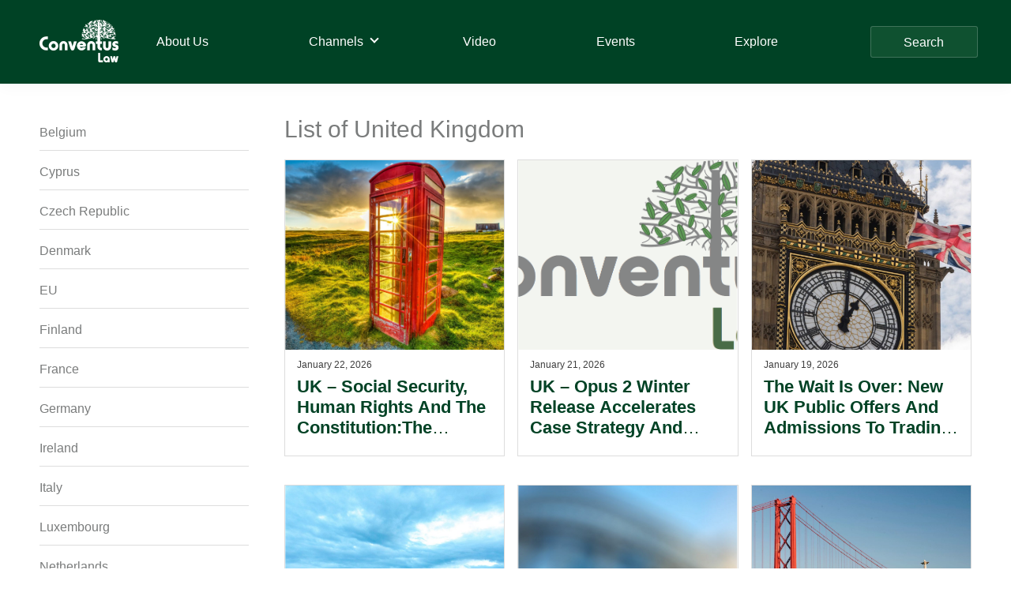

--- FILE ---
content_type: text/html; charset=UTF-8
request_url: https://conventuslaw.com/jurisdiction-channel/europe/United-Kingdom/
body_size: 22545
content:
<!DOCTYPE html>
<html lang="en-US">
<head >
<meta charset="UTF-8" />
<meta name="viewport" content="width=device-width, initial-scale=1" />
<meta name='robots' content='index, follow, max-image-preview:large, max-snippet:-1, max-video-preview:-1' />

	<!-- This site is optimized with the Yoast SEO plugin v25.4 - https://yoast.com/wordpress/plugins/seo/ -->
	<title>United Kingdom Archives - Conventus Law</title>
	<link rel="canonical" href="https://conventuslaw.com/jurisdiction-channel/europe/United-Kingdom/" />
	<link rel="next" href="https://conventuslaw.com/jurisdiction-channel/europe/United-Kingdom/page/2/" />
	<meta property="og:locale" content="en_US" />
	<meta property="og:type" content="article" />
	<meta property="og:title" content="United Kingdom Archives - Conventus Law" />
	<meta property="og:url" content="https://conventuslaw.com/jurisdiction-channel/europe/United-Kingdom/" />
	<meta property="og:site_name" content="Conventus Law" />
	<meta name="twitter:card" content="summary_large_image" />
	<script type="application/ld+json" class="yoast-schema-graph">{"@context":"https://schema.org","@graph":[{"@type":"CollectionPage","@id":"https://conventuslaw.com/jurisdiction-channel/europe/United-Kingdom/","url":"https://conventuslaw.com/jurisdiction-channel/europe/United-Kingdom/","name":"United Kingdom Archives - Conventus Law","isPartOf":{"@id":"https://conventuslaw.com/#website"},"primaryImageOfPage":{"@id":"https://conventuslaw.com/jurisdiction-channel/europe/United-Kingdom/#primaryimage"},"image":{"@id":"https://conventuslaw.com/jurisdiction-channel/europe/United-Kingdom/#primaryimage"},"thumbnailUrl":"https://conventuslaw.com/wp-content/uploads/2022/11/1.jpg","breadcrumb":{"@id":"https://conventuslaw.com/jurisdiction-channel/europe/United-Kingdom/#breadcrumb"},"inLanguage":"en-US"},{"@type":"ImageObject","inLanguage":"en-US","@id":"https://conventuslaw.com/jurisdiction-channel/europe/United-Kingdom/#primaryimage","url":"https://conventuslaw.com/wp-content/uploads/2022/11/1.jpg","contentUrl":"https://conventuslaw.com/wp-content/uploads/2022/11/1.jpg","width":1748,"height":1240},{"@type":"BreadcrumbList","@id":"https://conventuslaw.com/jurisdiction-channel/europe/United-Kingdom/#breadcrumb","itemListElement":[{"@type":"ListItem","position":1,"name":"Home","item":"https://conventuslaw.com/"},{"@type":"ListItem","position":2,"name":"Europe","item":"https://conventuslaw.com/jurisdiction-channel/europe/"},{"@type":"ListItem","position":3,"name":"United Kingdom"}]},{"@type":"WebSite","@id":"https://conventuslaw.com/#website","url":"https://conventuslaw.com/","name":"Conventus Law","description":"Conventus Law","publisher":{"@id":"https://conventuslaw.com/#organization"},"potentialAction":[{"@type":"SearchAction","target":{"@type":"EntryPoint","urlTemplate":"https://conventuslaw.com/?s={search_term_string}"},"query-input":{"@type":"PropertyValueSpecification","valueRequired":true,"valueName":"search_term_string"}}],"inLanguage":"en-US"},{"@type":"Organization","@id":"https://conventuslaw.com/#organization","name":"Conventus Law","url":"https://conventuslaw.com/","logo":{"@type":"ImageObject","inLanguage":"en-US","@id":"https://conventuslaw.com/#/schema/logo/image/","url":"https://conventuslaw.com/wp-content/uploads/2021/06/Conventus_logo-white-small.png","contentUrl":"https://conventuslaw.com/wp-content/uploads/2021/06/Conventus_logo-white-small.png","width":200,"height":108,"caption":"Conventus Law"},"image":{"@id":"https://conventuslaw.com/#/schema/logo/image/"}}]}</script>
	<!-- / Yoast SEO plugin. -->


<link rel='dns-prefetch' href='//static.addtoany.com' />
<link rel='dns-prefetch' href='//www.googletagmanager.com' />
<link rel="alternate" type="application/rss+xml" title="Conventus Law &raquo; Feed" href="https://conventuslaw.com/feed/" />
<link rel="alternate" type="application/rss+xml" title="Conventus Law &raquo; Comments Feed" href="https://conventuslaw.com/comments/feed/" />
<link rel="alternate" type="application/rss+xml" title="Conventus Law &raquo; United Kingdom Jurisdiction Feed" href="https://conventuslaw.com/jurisdiction-channel/europe/United-Kingdom/feed/" />
<style id='wp-img-auto-sizes-contain-inline-css'>
img:is([sizes=auto i],[sizes^="auto," i]){contain-intrinsic-size:3000px 1500px}
/*# sourceURL=wp-img-auto-sizes-contain-inline-css */
</style>
<link rel='stylesheet' id='genesis-blocks-style-css-css' href='https://conventuslaw.com/wp-content/plugins/genesis-blocks/dist/style-blocks.build.css?ver=1742435062' media='all' />
<link rel='stylesheet' id='genesis-sample-css' href='https://conventuslaw.com/wp-content/themes/genesis-sample/style.css?ver=3.4.1' media='all' />
<style id='genesis-sample-inline-css'>


		a,
		.entry-title a:focus,
		.entry-title a:hover,
		.genesis-nav-menu a:focus,
		.genesis-nav-menu a:hover,
		.genesis-nav-menu .current-menu-item > a,
		.genesis-nav-menu .sub-menu .current-menu-item > a:focus,
		.genesis-nav-menu .sub-menu .current-menu-item > a:hover,
		.menu-toggle:focus,
		.menu-toggle:hover,
		.sub-menu-toggle:focus,
		.sub-menu-toggle:hover {
			color: #004225;
		}

		

		button:focus,
		button:hover,
		input[type="button"]:focus,
		input[type="button"]:hover,
		input[type="reset"]:focus,
		input[type="reset"]:hover,
		input[type="submit"]:focus,
		input[type="submit"]:hover,
		input[type="reset"]:focus,
		input[type="reset"]:hover,
		input[type="submit"]:focus,
		input[type="submit"]:hover,
		.site-container div.wpforms-container-full .wpforms-form input[type="submit"]:focus,
		.site-container div.wpforms-container-full .wpforms-form input[type="submit"]:hover,
		.site-container div.wpforms-container-full .wpforms-form button[type="submit"]:focus,
		.site-container div.wpforms-container-full .wpforms-form button[type="submit"]:hover,
		.button:focus,
		.button:hover {
			background-color: #85ae4a;
			color: #333333;
		}

		@media only screen and (min-width: 960px) {
			.genesis-nav-menu > .menu-highlight > a:hover,
			.genesis-nav-menu > .menu-highlight > a:focus,
			.genesis-nav-menu > .menu-highlight.current-menu-item > a {
				background-color: #85ae4a;
				color: #333333;
			}
		}
		
		.wp-custom-logo .site-container .custom-logo-link {
			aspect-ratio: 100/54;
		}
		
		.wp-custom-logo .site-container .title-area {
			max-width: 100px;
		}
		
		.wp-custom-logo .title-area {
			padding-top: 8px;
		}
		
/*# sourceURL=genesis-sample-inline-css */
</style>
<style id='wp-emoji-styles-inline-css'>

	img.wp-smiley, img.emoji {
		display: inline !important;
		border: none !important;
		box-shadow: none !important;
		height: 1em !important;
		width: 1em !important;
		margin: 0 0.07em !important;
		vertical-align: -0.1em !important;
		background: none !important;
		padding: 0 !important;
	}
/*# sourceURL=wp-emoji-styles-inline-css */
</style>
<style id='wp-block-library-inline-css'>
:root{--wp-block-synced-color:#7a00df;--wp-block-synced-color--rgb:122,0,223;--wp-bound-block-color:var(--wp-block-synced-color);--wp-editor-canvas-background:#ddd;--wp-admin-theme-color:#007cba;--wp-admin-theme-color--rgb:0,124,186;--wp-admin-theme-color-darker-10:#006ba1;--wp-admin-theme-color-darker-10--rgb:0,107,160.5;--wp-admin-theme-color-darker-20:#005a87;--wp-admin-theme-color-darker-20--rgb:0,90,135;--wp-admin-border-width-focus:2px}@media (min-resolution:192dpi){:root{--wp-admin-border-width-focus:1.5px}}.wp-element-button{cursor:pointer}:root .has-very-light-gray-background-color{background-color:#eee}:root .has-very-dark-gray-background-color{background-color:#313131}:root .has-very-light-gray-color{color:#eee}:root .has-very-dark-gray-color{color:#313131}:root .has-vivid-green-cyan-to-vivid-cyan-blue-gradient-background{background:linear-gradient(135deg,#00d084,#0693e3)}:root .has-purple-crush-gradient-background{background:linear-gradient(135deg,#34e2e4,#4721fb 50%,#ab1dfe)}:root .has-hazy-dawn-gradient-background{background:linear-gradient(135deg,#faaca8,#dad0ec)}:root .has-subdued-olive-gradient-background{background:linear-gradient(135deg,#fafae1,#67a671)}:root .has-atomic-cream-gradient-background{background:linear-gradient(135deg,#fdd79a,#004a59)}:root .has-nightshade-gradient-background{background:linear-gradient(135deg,#330968,#31cdcf)}:root .has-midnight-gradient-background{background:linear-gradient(135deg,#020381,#2874fc)}:root{--wp--preset--font-size--normal:16px;--wp--preset--font-size--huge:42px}.has-regular-font-size{font-size:1em}.has-larger-font-size{font-size:2.625em}.has-normal-font-size{font-size:var(--wp--preset--font-size--normal)}.has-huge-font-size{font-size:var(--wp--preset--font-size--huge)}.has-text-align-center{text-align:center}.has-text-align-left{text-align:left}.has-text-align-right{text-align:right}.has-fit-text{white-space:nowrap!important}#end-resizable-editor-section{display:none}.aligncenter{clear:both}.items-justified-left{justify-content:flex-start}.items-justified-center{justify-content:center}.items-justified-right{justify-content:flex-end}.items-justified-space-between{justify-content:space-between}.screen-reader-text{border:0;clip-path:inset(50%);height:1px;margin:-1px;overflow:hidden;padding:0;position:absolute;width:1px;word-wrap:normal!important}.screen-reader-text:focus{background-color:#ddd;clip-path:none;color:#444;display:block;font-size:1em;height:auto;left:5px;line-height:normal;padding:15px 23px 14px;text-decoration:none;top:5px;width:auto;z-index:100000}html :where(.has-border-color){border-style:solid}html :where([style*=border-top-color]){border-top-style:solid}html :where([style*=border-right-color]){border-right-style:solid}html :where([style*=border-bottom-color]){border-bottom-style:solid}html :where([style*=border-left-color]){border-left-style:solid}html :where([style*=border-width]){border-style:solid}html :where([style*=border-top-width]){border-top-style:solid}html :where([style*=border-right-width]){border-right-style:solid}html :where([style*=border-bottom-width]){border-bottom-style:solid}html :where([style*=border-left-width]){border-left-style:solid}html :where(img[class*=wp-image-]){height:auto;max-width:100%}:where(figure){margin:0 0 1em}html :where(.is-position-sticky){--wp-admin--admin-bar--position-offset:var(--wp-admin--admin-bar--height,0px)}@media screen and (max-width:600px){html :where(.is-position-sticky){--wp-admin--admin-bar--position-offset:0px}}

/*# sourceURL=wp-block-library-inline-css */
</style><style id='global-styles-inline-css'>
:root{--wp--preset--aspect-ratio--square: 1;--wp--preset--aspect-ratio--4-3: 4/3;--wp--preset--aspect-ratio--3-4: 3/4;--wp--preset--aspect-ratio--3-2: 3/2;--wp--preset--aspect-ratio--2-3: 2/3;--wp--preset--aspect-ratio--16-9: 16/9;--wp--preset--aspect-ratio--9-16: 9/16;--wp--preset--color--black: #000000;--wp--preset--color--cyan-bluish-gray: #abb8c3;--wp--preset--color--white: #ffffff;--wp--preset--color--pale-pink: #f78da7;--wp--preset--color--vivid-red: #cf2e2e;--wp--preset--color--luminous-vivid-orange: #ff6900;--wp--preset--color--luminous-vivid-amber: #fcb900;--wp--preset--color--light-green-cyan: #7bdcb5;--wp--preset--color--vivid-green-cyan: #00d084;--wp--preset--color--pale-cyan-blue: #8ed1fc;--wp--preset--color--vivid-cyan-blue: #0693e3;--wp--preset--color--vivid-purple: #9b51e0;--wp--preset--color--theme-primary: #004225;--wp--preset--color--theme-secondary: #85ae4a;--wp--preset--gradient--vivid-cyan-blue-to-vivid-purple: linear-gradient(135deg,rgb(6,147,227) 0%,rgb(155,81,224) 100%);--wp--preset--gradient--light-green-cyan-to-vivid-green-cyan: linear-gradient(135deg,rgb(122,220,180) 0%,rgb(0,208,130) 100%);--wp--preset--gradient--luminous-vivid-amber-to-luminous-vivid-orange: linear-gradient(135deg,rgb(252,185,0) 0%,rgb(255,105,0) 100%);--wp--preset--gradient--luminous-vivid-orange-to-vivid-red: linear-gradient(135deg,rgb(255,105,0) 0%,rgb(207,46,46) 100%);--wp--preset--gradient--very-light-gray-to-cyan-bluish-gray: linear-gradient(135deg,rgb(238,238,238) 0%,rgb(169,184,195) 100%);--wp--preset--gradient--cool-to-warm-spectrum: linear-gradient(135deg,rgb(74,234,220) 0%,rgb(151,120,209) 20%,rgb(207,42,186) 40%,rgb(238,44,130) 60%,rgb(251,105,98) 80%,rgb(254,248,76) 100%);--wp--preset--gradient--blush-light-purple: linear-gradient(135deg,rgb(255,206,236) 0%,rgb(152,150,240) 100%);--wp--preset--gradient--blush-bordeaux: linear-gradient(135deg,rgb(254,205,165) 0%,rgb(254,45,45) 50%,rgb(107,0,62) 100%);--wp--preset--gradient--luminous-dusk: linear-gradient(135deg,rgb(255,203,112) 0%,rgb(199,81,192) 50%,rgb(65,88,208) 100%);--wp--preset--gradient--pale-ocean: linear-gradient(135deg,rgb(255,245,203) 0%,rgb(182,227,212) 50%,rgb(51,167,181) 100%);--wp--preset--gradient--electric-grass: linear-gradient(135deg,rgb(202,248,128) 0%,rgb(113,206,126) 100%);--wp--preset--gradient--midnight: linear-gradient(135deg,rgb(2,3,129) 0%,rgb(40,116,252) 100%);--wp--preset--font-size--small: 12px;--wp--preset--font-size--medium: 20px;--wp--preset--font-size--large: 20px;--wp--preset--font-size--x-large: 42px;--wp--preset--font-size--normal: 18px;--wp--preset--font-size--larger: 24px;--wp--preset--spacing--20: 0.44rem;--wp--preset--spacing--30: 0.67rem;--wp--preset--spacing--40: 1rem;--wp--preset--spacing--50: 1.5rem;--wp--preset--spacing--60: 2.25rem;--wp--preset--spacing--70: 3.38rem;--wp--preset--spacing--80: 5.06rem;--wp--preset--shadow--natural: 6px 6px 9px rgba(0, 0, 0, 0.2);--wp--preset--shadow--deep: 12px 12px 50px rgba(0, 0, 0, 0.4);--wp--preset--shadow--sharp: 6px 6px 0px rgba(0, 0, 0, 0.2);--wp--preset--shadow--outlined: 6px 6px 0px -3px rgb(255, 255, 255), 6px 6px rgb(0, 0, 0);--wp--preset--shadow--crisp: 6px 6px 0px rgb(0, 0, 0);}:where(.is-layout-flex){gap: 0.5em;}:where(.is-layout-grid){gap: 0.5em;}body .is-layout-flex{display: flex;}.is-layout-flex{flex-wrap: wrap;align-items: center;}.is-layout-flex > :is(*, div){margin: 0;}body .is-layout-grid{display: grid;}.is-layout-grid > :is(*, div){margin: 0;}:where(.wp-block-columns.is-layout-flex){gap: 2em;}:where(.wp-block-columns.is-layout-grid){gap: 2em;}:where(.wp-block-post-template.is-layout-flex){gap: 1.25em;}:where(.wp-block-post-template.is-layout-grid){gap: 1.25em;}.has-black-color{color: var(--wp--preset--color--black) !important;}.has-cyan-bluish-gray-color{color: var(--wp--preset--color--cyan-bluish-gray) !important;}.has-white-color{color: var(--wp--preset--color--white) !important;}.has-pale-pink-color{color: var(--wp--preset--color--pale-pink) !important;}.has-vivid-red-color{color: var(--wp--preset--color--vivid-red) !important;}.has-luminous-vivid-orange-color{color: var(--wp--preset--color--luminous-vivid-orange) !important;}.has-luminous-vivid-amber-color{color: var(--wp--preset--color--luminous-vivid-amber) !important;}.has-light-green-cyan-color{color: var(--wp--preset--color--light-green-cyan) !important;}.has-vivid-green-cyan-color{color: var(--wp--preset--color--vivid-green-cyan) !important;}.has-pale-cyan-blue-color{color: var(--wp--preset--color--pale-cyan-blue) !important;}.has-vivid-cyan-blue-color{color: var(--wp--preset--color--vivid-cyan-blue) !important;}.has-vivid-purple-color{color: var(--wp--preset--color--vivid-purple) !important;}.has-black-background-color{background-color: var(--wp--preset--color--black) !important;}.has-cyan-bluish-gray-background-color{background-color: var(--wp--preset--color--cyan-bluish-gray) !important;}.has-white-background-color{background-color: var(--wp--preset--color--white) !important;}.has-pale-pink-background-color{background-color: var(--wp--preset--color--pale-pink) !important;}.has-vivid-red-background-color{background-color: var(--wp--preset--color--vivid-red) !important;}.has-luminous-vivid-orange-background-color{background-color: var(--wp--preset--color--luminous-vivid-orange) !important;}.has-luminous-vivid-amber-background-color{background-color: var(--wp--preset--color--luminous-vivid-amber) !important;}.has-light-green-cyan-background-color{background-color: var(--wp--preset--color--light-green-cyan) !important;}.has-vivid-green-cyan-background-color{background-color: var(--wp--preset--color--vivid-green-cyan) !important;}.has-pale-cyan-blue-background-color{background-color: var(--wp--preset--color--pale-cyan-blue) !important;}.has-vivid-cyan-blue-background-color{background-color: var(--wp--preset--color--vivid-cyan-blue) !important;}.has-vivid-purple-background-color{background-color: var(--wp--preset--color--vivid-purple) !important;}.has-black-border-color{border-color: var(--wp--preset--color--black) !important;}.has-cyan-bluish-gray-border-color{border-color: var(--wp--preset--color--cyan-bluish-gray) !important;}.has-white-border-color{border-color: var(--wp--preset--color--white) !important;}.has-pale-pink-border-color{border-color: var(--wp--preset--color--pale-pink) !important;}.has-vivid-red-border-color{border-color: var(--wp--preset--color--vivid-red) !important;}.has-luminous-vivid-orange-border-color{border-color: var(--wp--preset--color--luminous-vivid-orange) !important;}.has-luminous-vivid-amber-border-color{border-color: var(--wp--preset--color--luminous-vivid-amber) !important;}.has-light-green-cyan-border-color{border-color: var(--wp--preset--color--light-green-cyan) !important;}.has-vivid-green-cyan-border-color{border-color: var(--wp--preset--color--vivid-green-cyan) !important;}.has-pale-cyan-blue-border-color{border-color: var(--wp--preset--color--pale-cyan-blue) !important;}.has-vivid-cyan-blue-border-color{border-color: var(--wp--preset--color--vivid-cyan-blue) !important;}.has-vivid-purple-border-color{border-color: var(--wp--preset--color--vivid-purple) !important;}.has-vivid-cyan-blue-to-vivid-purple-gradient-background{background: var(--wp--preset--gradient--vivid-cyan-blue-to-vivid-purple) !important;}.has-light-green-cyan-to-vivid-green-cyan-gradient-background{background: var(--wp--preset--gradient--light-green-cyan-to-vivid-green-cyan) !important;}.has-luminous-vivid-amber-to-luminous-vivid-orange-gradient-background{background: var(--wp--preset--gradient--luminous-vivid-amber-to-luminous-vivid-orange) !important;}.has-luminous-vivid-orange-to-vivid-red-gradient-background{background: var(--wp--preset--gradient--luminous-vivid-orange-to-vivid-red) !important;}.has-very-light-gray-to-cyan-bluish-gray-gradient-background{background: var(--wp--preset--gradient--very-light-gray-to-cyan-bluish-gray) !important;}.has-cool-to-warm-spectrum-gradient-background{background: var(--wp--preset--gradient--cool-to-warm-spectrum) !important;}.has-blush-light-purple-gradient-background{background: var(--wp--preset--gradient--blush-light-purple) !important;}.has-blush-bordeaux-gradient-background{background: var(--wp--preset--gradient--blush-bordeaux) !important;}.has-luminous-dusk-gradient-background{background: var(--wp--preset--gradient--luminous-dusk) !important;}.has-pale-ocean-gradient-background{background: var(--wp--preset--gradient--pale-ocean) !important;}.has-electric-grass-gradient-background{background: var(--wp--preset--gradient--electric-grass) !important;}.has-midnight-gradient-background{background: var(--wp--preset--gradient--midnight) !important;}.has-small-font-size{font-size: var(--wp--preset--font-size--small) !important;}.has-medium-font-size{font-size: var(--wp--preset--font-size--medium) !important;}.has-large-font-size{font-size: var(--wp--preset--font-size--large) !important;}.has-x-large-font-size{font-size: var(--wp--preset--font-size--x-large) !important;}
/*# sourceURL=global-styles-inline-css */
</style>

<style id='classic-theme-styles-inline-css'>
/*! This file is auto-generated */
.wp-block-button__link{color:#fff;background-color:#32373c;border-radius:9999px;box-shadow:none;text-decoration:none;padding:calc(.667em + 2px) calc(1.333em + 2px);font-size:1.125em}.wp-block-file__button{background:#32373c;color:#fff;text-decoration:none}
/*# sourceURL=/wp-includes/css/classic-themes.min.css */
</style>
<link rel='stylesheet' id='contact-form-7-css' href='https://conventuslaw.com/wp-content/plugins/contact-form-7/includes/css/styles.css?ver=6.1' media='all' />
<link rel='stylesheet' id='wp-banners-css-css' href='https://conventuslaw.com/wp-content/plugins/custom-banners/assets/css/wp-banners.css?ver=6.9' media='all' />
<link rel='stylesheet' id='Rich_Web_Video_Slider-css' href='https://conventuslaw.com/wp-content/plugins/slider-video/Style/Rich-Web-Video-Slider-Widget.css?ver=6.9' media='all' />
<link rel='stylesheet' id='fontawesomeSl-css-css' href='https://conventuslaw.com/wp-content/plugins/slider-video/Style/richwebicons.css?ver=6.9' media='all' />
<link rel='stylesheet' id='custom-style-css' href='https://conventuslaw.com/wp-content/themes/genesis-sample/css/custom.css?ver=6.9' media='all' />
<link rel='stylesheet' id='genesis-sample-gutenberg-css' href='https://conventuslaw.com/wp-content/themes/genesis-sample/lib/gutenberg/front-end.css?ver=3.4.1' media='all' />
<style id='genesis-sample-gutenberg-inline-css'>
.gb-block-post-grid .gb-post-grid-items h2 a:hover {
	color: #004225;
}

.site-container .wp-block-button .wp-block-button__link {
	background-color: #004225;
}

.wp-block-button .wp-block-button__link:not(.has-background),
.wp-block-button .wp-block-button__link:not(.has-background):focus,
.wp-block-button .wp-block-button__link:not(.has-background):hover {
	color: #ffffff;
}

.site-container .wp-block-button.is-style-outline .wp-block-button__link {
	color: #004225;
}

.site-container .wp-block-button.is-style-outline .wp-block-button__link:focus,
.site-container .wp-block-button.is-style-outline .wp-block-button__link:hover {
	color: #236548;
}		.site-container .has-small-font-size {
			font-size: 12px;
		}		.site-container .has-normal-font-size {
			font-size: 18px;
		}		.site-container .has-large-font-size {
			font-size: 20px;
		}		.site-container .has-larger-font-size {
			font-size: 24px;
		}		.site-container .has-theme-primary-color,
		.site-container .wp-block-button .wp-block-button__link.has-theme-primary-color,
		.site-container .wp-block-button.is-style-outline .wp-block-button__link.has-theme-primary-color {
			color: #004225;
		}

		.site-container .has-theme-primary-background-color,
		.site-container .wp-block-button .wp-block-button__link.has-theme-primary-background-color,
		.site-container .wp-block-pullquote.is-style-solid-color.has-theme-primary-background-color {
			background-color: #004225;
		}		.site-container .has-theme-secondary-color,
		.site-container .wp-block-button .wp-block-button__link.has-theme-secondary-color,
		.site-container .wp-block-button.is-style-outline .wp-block-button__link.has-theme-secondary-color {
			color: #85ae4a;
		}

		.site-container .has-theme-secondary-background-color,
		.site-container .wp-block-button .wp-block-button__link.has-theme-secondary-background-color,
		.site-container .wp-block-pullquote.is-style-solid-color.has-theme-secondary-background-color {
			background-color: #85ae4a;
		}
/*# sourceURL=genesis-sample-gutenberg-inline-css */
</style>
<link rel='stylesheet' id='wpdreams-ajaxsearchpro-instances-css' href='https://conventuslaw.com/wp-content/uploads/asp_upload/style.instances-ho-is-po-no-da-au-is.css?ver=59s8xF' media='all' />
<link rel='stylesheet' id='lazyload-video-css-css' href='https://conventuslaw.com/wp-content/plugins/lazy-load-for-videos/public/css/lazyload-shared.css?ver=2.18.4' media='all' />
<style id='lazyload-video-css-inline-css'>
.entry-content a.lazy-load-youtube, a.lazy-load-youtube, .lazy-load-vimeo{ background-size: cover; }.titletext.youtube { display: none; }.lazy-load-div:before { content: "\25B6"; text-shadow: 0px 0px 60px rgba(0,0,0,0.8); }
/*# sourceURL=lazyload-video-css-inline-css */
</style>
<link rel='stylesheet' id='heateor_sss_frontend_css-css' href='https://conventuslaw.com/wp-content/plugins/sassy-social-share/public/css/sassy-social-share-public.css?ver=3.3.76' media='all' />
<style id='heateor_sss_frontend_css-inline-css'>
.heateor_sss_button_instagram span.heateor_sss_svg,a.heateor_sss_instagram span.heateor_sss_svg{background:radial-gradient(circle at 30% 107%,#fdf497 0,#fdf497 5%,#fd5949 45%,#d6249f 60%,#285aeb 90%)}div.heateor_sss_horizontal_sharing a.heateor_sss_button_instagram span{background:#cccccc!important;}div.heateor_sss_standard_follow_icons_container a.heateor_sss_button_instagram span{background:#cccccc}div.heateor_sss_horizontal_sharing a.heateor_sss_button_instagram span:hover{background:#60aa80!important;}div.heateor_sss_standard_follow_icons_container a.heateor_sss_button_instagram span:hover{background:#60aa80}div.heateor_sss_vertical_sharing  a.heateor_sss_button_instagram span{background:#ccc!important;}div.heateor_sss_floating_follow_icons_container a.heateor_sss_button_instagram span{background:#ccc}div.heateor_sss_vertical_sharing a.heateor_sss_button_instagram span:hover{background:#60aa80!important;}div.heateor_sss_floating_follow_icons_container a.heateor_sss_button_instagram span:hover{background:#60aa80}.heateor_sss_horizontal_sharing .heateor_sss_svg,.heateor_sss_standard_follow_icons_container .heateor_sss_svg{background-color:#cccccc!important;background:#cccccc!important;color:#1f613d;border-width:0px;border-style:solid;border-color:transparent}.heateor_sss_horizontal_sharing span.heateor_sss_svg:hover,.heateor_sss_standard_follow_icons_container span.heateor_sss_svg:hover{background-color:#60aa80!important;background:#60aa80!importantborder-color:transparent;}.heateor_sss_vertical_sharing span.heateor_sss_svg,.heateor_sss_floating_follow_icons_container span.heateor_sss_svg{background-color:#ccc!important;background:#ccc!important;color:#1f613d;border-width:0px;border-style:solid;border-color:#1f613d;}div.heateor_sss_vertical_sharing span.heateor_sss_svg svg:hover path:not(.heateor_sss_no_fill),div.heateor_sss_vertical_sharing span.heateor_sss_svg svg:hover ellipse, div.heateor_sss_vertical_sharing span.heateor_sss_svg svg:hover circle, div.heateor_sss_vertical_sharing span.heateor_sss_svg svg:hover polygon{fill:#ccc}div.heateor_sss_vertical_sharing span.heateor_sss_svg svg:hover path.heateor_sss_svg_stroke{stroke:#ccc}.heateor_sss_vertical_sharing span.heateor_sss_svg:hover,.heateor_sss_floating_follow_icons_container span.heateor_sss_svg:hover{background-color:#60aa80!important;background:#60aa80!important;color:#ccc;border-color:transparent;}div.heateor_sss_horizontal_sharing .heateor_sss_square_count{display: block}div.heateor_sss_vertical_sharing .heateor_sss_square_count{float:right;margin:0 8px;line-height:40px;}@media screen and (max-width:783px) {.heateor_sss_vertical_sharing{display:none!important}}div.heateorSssSharingArrow{display:none}
/*# sourceURL=heateor_sss_frontend_css-inline-css */
</style>
<link rel='stylesheet' id='addtoany-css' href='https://conventuslaw.com/wp-content/plugins/add-to-any/addtoany.min.css?ver=1.16' media='all' />
<style id='rocket-lazyload-inline-css'>
.rll-youtube-player{position:relative;padding-bottom:56.23%;height:0;overflow:hidden;max-width:100%;}.rll-youtube-player:focus-within{outline: 2px solid currentColor;outline-offset: 5px;}.rll-youtube-player iframe{position:absolute;top:0;left:0;width:100%;height:100%;z-index:100;background:0 0}.rll-youtube-player img{bottom:0;display:block;left:0;margin:auto;max-width:100%;width:100%;position:absolute;right:0;top:0;border:none;height:auto;-webkit-transition:.4s all;-moz-transition:.4s all;transition:.4s all}.rll-youtube-player img:hover{-webkit-filter:brightness(75%)}.rll-youtube-player .play{height:100%;width:100%;left:0;top:0;position:absolute;background:url(https://conventuslaw.com/wp-content/plugins/rocket-lazy-load/assets/img/youtube.png) no-repeat center;background-color: transparent !important;cursor:pointer;border:none;}.wp-embed-responsive .wp-has-aspect-ratio .rll-youtube-player{position:absolute;padding-bottom:0;width:100%;height:100%;top:0;bottom:0;left:0;right:0}
/*# sourceURL=rocket-lazyload-inline-css */
</style>
<script id="addtoany-core-js-before">
window.a2a_config=window.a2a_config||{};a2a_config.callbacks=[];a2a_config.overlays=[];a2a_config.templates={};
a2a_config.icon_color="#dddddd,#1f613d";

//# sourceURL=addtoany-core-js-before
</script>
<script defer src="https://static.addtoany.com/menu/page.js" id="addtoany-core-js"></script>
<script src="https://conventuslaw.com/wp-includes/js/jquery/jquery.min.js?ver=3.7.1" id="jquery-core-js"></script>
<script src="https://conventuslaw.com/wp-includes/js/jquery/jquery-migrate.min.js?ver=3.4.1" id="jquery-migrate-js"></script>
<script defer src="https://conventuslaw.com/wp-content/plugins/add-to-any/addtoany.min.js?ver=1.1" id="addtoany-jquery-js"></script>
<script src="https://conventuslaw.com/wp-includes/js/jquery/ui/core.min.js?ver=1.13.3" id="jquery-ui-core-js"></script>
<script id="Rich_Web_Video_Slider-js-extra">
var object = {"ajaxurl":"https://conventuslaw.com/wp-admin/admin-ajax.php"};
//# sourceURL=Rich_Web_Video_Slider-js-extra
</script>
<script src="https://conventuslaw.com/wp-content/plugins/slider-video/Scripts/Rich-Web-Video-Slider-Widget.js?ver=6.9" id="Rich_Web_Video_Slider-js"></script>

<!-- Google tag (gtag.js) snippet added by Site Kit -->

<!-- Google Analytics snippet added by Site Kit -->
<script src="https://www.googletagmanager.com/gtag/js?id=GT-KTTD47W" id="google_gtagjs-js" async></script>
<script id="google_gtagjs-js-after">
window.dataLayer = window.dataLayer || [];function gtag(){dataLayer.push(arguments);}
gtag("set","linker",{"domains":["conventuslaw.com"]});
gtag("js", new Date());
gtag("set", "developer_id.dZTNiMT", true);
gtag("config", "GT-KTTD47W");
 window._googlesitekit = window._googlesitekit || {}; window._googlesitekit.throttledEvents = []; window._googlesitekit.gtagEvent = (name, data) => { var key = JSON.stringify( { name, data } ); if ( !! window._googlesitekit.throttledEvents[ key ] ) { return; } window._googlesitekit.throttledEvents[ key ] = true; setTimeout( () => { delete window._googlesitekit.throttledEvents[ key ]; }, 5 ); gtag( "event", name, { ...data, event_source: "site-kit" } ); }; 
//# sourceURL=google_gtagjs-js-after
</script>

<!-- End Google tag (gtag.js) snippet added by Site Kit -->
<link rel="https://api.w.org/" href="https://conventuslaw.com/wp-json/" /><link rel="alternate" title="JSON" type="application/json" href="https://conventuslaw.com/wp-json/wp/v2/jurisdiction/395" /><link rel="EditURI" type="application/rsd+xml" title="RSD" href="https://conventuslaw.com/xmlrpc.php?rsd" />
<meta name="generator" content="WordPress 6.9" />
<style type="text/css" media="screen"></style><meta name="generator" content="Site Kit by Google 1.156.0" /><!-- Global site tag (gtag.js) - Google Analytics -->
<script async src="https://www.googletagmanager.com/gtag/js?id=UA-23850099-1"></script>
<script>
  window.dataLayer = window.dataLayer || [];
  function gtag(){dataLayer.push(arguments);}
  gtag('js', new Date());

  gtag('config', 'UA-23850099-1');
</script><link rel="pingback" href="https://conventuslaw.com/xmlrpc.php" />
            <style type="text/css">
                @font-face {
                    font-family: 'asppsicons2';
                    src: url('https://conventuslaw.com/wp-content/plugins/ajax-search-pro/css/fonts/icons/icons2.eot');
                    src: url('https://conventuslaw.com/wp-content/plugins/ajax-search-pro/css/fonts/icons/icons2.eot?#iefix') format('embedded-opentype'),
                    url('https://conventuslaw.com/wp-content/plugins/ajax-search-pro/css/fonts/icons/icons2.woff2') format('woff2'),
                    url('https://conventuslaw.com/wp-content/plugins/ajax-search-pro/css/fonts/icons/icons2.woff') format('woff'),
                    url('https://conventuslaw.com/wp-content/plugins/ajax-search-pro/css/fonts/icons/icons2.ttf') format('truetype'),
                    url('https://conventuslaw.com/wp-content/plugins/ajax-search-pro/css/fonts/icons/icons2.svg#icons') format('svg');
                    font-weight: normal;
                    font-style: normal;
                }
                                .asp_m{height: 0;}            </style>
                        <script type="text/javascript">
                if ( typeof _ASP !== "undefined" && _ASP !== null && typeof _ASP.initialize !== "undefined" )
                    _ASP.initialize();
            </script>
            <link rel="icon" href="https://conventuslaw.com/wp-content/uploads/2021/05/favicon.png" sizes="32x32" />
<link rel="icon" href="https://conventuslaw.com/wp-content/uploads/2021/05/favicon.png" sizes="192x192" />
<link rel="apple-touch-icon" href="https://conventuslaw.com/wp-content/uploads/2021/05/favicon.png" />
<meta name="msapplication-TileImage" content="https://conventuslaw.com/wp-content/uploads/2021/05/favicon.png" />
		<style id="wp-custom-css">
			.single .entry-header {display: none;}
#genesis-sidebar-primary.sidebar .banner_wrapper .banner:after {
  background: none;
}
.sidebar .widget.rotatingBannerWidget .widget-title {display: none;}

/* Law firm CSS */
.single-law_firms .content-sidebar-wrap aside#genesis-sidebar-primary, .law-firm-index-page .content-sidebar-wrap aside#genesis-sidebar-primary{
    display: none;
}
.single-law_firms .content-sidebar-wrap main#genesis-content, .law-firm-index-page .content-sidebar-wrap main#genesis-content{
    width: 100%;
}		</style>
		<noscript><style id="rocket-lazyload-nojs-css">.rll-youtube-player, [data-lazy-src]{display:none !important;}</style></noscript></head>
<body class="archive tax-jurisdiction term-United-Kingdom term-395 wp-custom-logo wp-embed-responsive wp-theme-genesis wp-child-theme-genesis-sample header-full-width content-sidebar genesis-breadcrumbs-hidden genesis-footer-widgets-visible no-js">	<script>
	//<![CDATA[
	(function(){
		var c = document.body.classList;
		c.remove( 'no-js' );
		c.add( 'js' );
	})();
	//]]>
	</script>
	<div class="site-container"><ul class="genesis-skip-link"><li><a href="#genesis-nav-primary" class="screen-reader-shortcut"> Skip to primary navigation</a></li><li><a href="#genesis-content" class="screen-reader-shortcut"> Skip to main content</a></li><li><a href="#genesis-sidebar-primary" class="screen-reader-shortcut"> Skip to primary sidebar</a></li><li><a href="#genesis-footer-widgets" class="screen-reader-shortcut"> Skip to footer</a></li></ul><header class="site-header"><div class="wrap"><div class="title-area"><a href="https://conventuslaw.com/" class="custom-logo-link" rel="home" data-wpel-link="internal"><img width="200" height="108" src="data:image/svg+xml,%3Csvg%20xmlns='http://www.w3.org/2000/svg'%20viewBox='0%200%20200%20108'%3E%3C/svg%3E" class="custom-logo" alt="Conventus Law" decoding="async" data-lazy-src="https://conventuslaw.com/wp-content/uploads/2021/06/Conventus_logo-white-small.png" /><noscript><img width="200" height="108" src="https://conventuslaw.com/wp-content/uploads/2021/06/Conventus_logo-white-small.png" class="custom-logo" alt="Conventus Law" decoding="async" /></noscript></a><p class="site-title">Conventus Law</p><p class="site-description">Conventus Law</p></div><nav class="nav-primary" aria-label="Main" id="genesis-nav-primary"><div class="wrap"><ul id="menu-top-menu" class="menu genesis-nav-menu menu-primary js-superfish"><li id="menu-item-183" class="menu-item menu-item-type-post_type menu-item-object-page menu-item-183"><a href="https://conventuslaw.com/about-us/" data-wpel-link="internal"><span >About Us</span></a></li>
<li id="menu-item-304" class="menu-item menu-item-type-custom menu-item-object-custom menu-item-has-children menu-item-304"><a href="#"><span >Channels</span></a>
<ul class="sub-menu">
	<li id="menu-item-340" class="menu-item menu-item-type-post_type menu-item-object-page menu-item-340"><a href="https://conventuslaw.com/jurisdiction-channel/" data-wpel-link="internal"><span >Jurisdiction Channel</span></a></li>
	<li id="menu-item-339" class="menu-item menu-item-type-post_type menu-item-object-page menu-item-339"><a href="https://conventuslaw.com/practice-area-channel/" data-wpel-link="internal"><span >Practice Area Channel</span></a></li>
	<li id="menu-item-338" class="menu-item menu-item-type-post_type menu-item-object-page menu-item-338"><a href="https://conventuslaw.com/industry-channel/" data-wpel-link="internal"><span >Industry Channel</span></a></li>
	<li id="menu-item-394" class="menu-item menu-item-type-post_type menu-item-object-page menu-item-394"><a href="https://conventuslaw.com/business-of-law/" data-wpel-link="internal"><span >Business Of Law</span></a></li>
	<li id="menu-item-227" class="menu-item menu-item-type-post_type menu-item-object-page menu-item-227"><a href="https://conventuslaw.com/law-firms/" data-wpel-link="internal"><span >Law Firms</span></a></li>
	<li id="menu-item-24575" class="menu-item menu-item-type-post_type menu-item-object-page menu-item-24575"><a href="https://conventuslaw.com/special-reports/" data-wpel-link="internal"><span >Special Reports</span></a></li>
</ul>
</li>
<li id="menu-item-188" class="menu-item menu-item-type-post_type menu-item-object-page menu-item-188"><a href="https://conventuslaw.com/video-analysis/" data-wpel-link="internal"><span >Video</span></a></li>
<li id="menu-item-190" class="menu-item menu-item-type-post_type menu-item-object-page menu-item-190"><a href="https://conventuslaw.com/events/" data-wpel-link="internal"><span >Events</span></a></li>
<li id="menu-item-182" class="menu-item menu-item-type-post_type menu-item-object-page menu-item-182"><a href="https://conventuslaw.com/explore/" data-wpel-link="internal"><span >Explore</span></a></li>
<li id="menu-item-362" class="header-search nav-button nav-membership menu-item menu-item-type-custom menu-item-object-custom menu-item-362"><a><span >Search</span></a></li>
<li id="menu-item-184" class="nav-button nav-membership hide menu-item menu-item-type-custom menu-item-object-custom menu-item-184"><a href="#"><span >Membership</span></a></li>
<li id="menu-item-185" class="hide nav-button nav-doc menu-item menu-item-type-custom menu-item-object-custom menu-item-185"><a href="#"><span >Conventus Doc</span></a></li>
</ul></div></nav></div></header><div id="search-lite" style="display:none;"><span class="search-lite-close">x</span><div class='asp_w asp_m asp_m_1 asp_m_1_1 wpdreams_asp_sc wpdreams_asp_sc-1 ajaxsearchpro asp_main_container  asp_non_compact'
     data-id="1"
     data-name="main search"
          data-instance="1"
     id='ajaxsearchpro1_1'>
<div class="probox">
    
    <div class='promagnifier'>
        	    <div class='asp_text_button hiddend'>
		    Search	    </div>
        <div class='innericon'>
            <svg xmlns="http://www.w3.org/2000/svg" width="512" height="512" viewBox="0 0 512 512"><path d="M460.355 421.59l-106.51-106.512c20.04-27.553 31.884-61.437 31.884-98.037C385.73 124.935 310.792 50 218.685 50c-92.106 0-167.04 74.934-167.04 167.04 0 92.107 74.935 167.042 167.04 167.042 34.912 0 67.352-10.773 94.184-29.158L419.945 462l40.41-40.41zM100.63 217.04c0-65.095 52.96-118.055 118.056-118.055 65.098 0 118.057 52.96 118.057 118.056 0 65.097-52.96 118.057-118.057 118.057-65.096 0-118.055-52.96-118.055-118.056z"/></svg>        </div>
	    <div class="asp_clear"></div>
    </div>

    
    
    <div class='prosettings' style='display:none;' data-opened=0>
                <div class='innericon'>
            <svg xmlns="http://www.w3.org/2000/svg" width="512" height="512" viewBox="0 0 512 512"><path id="control-panel-4-icon" d="M170 294c0 33.138-26.862 60-60 60-33.137 0-60-26.862-60-60 0-33.137 26.863-60 60-60 33.138 0 60 26.863 60 60zm-60 90c-6.872 0-13.565-.777-20-2.243V422c0 11.046 8.954 20 20 20s20-8.954 20-20v-40.243c-6.435 1.466-13.128 2.243-20 2.243zm0-180c6.872 0 13.565.777 20 2.243V90c0-11.046-8.954-20-20-20s-20 8.954-20 20v116.243c6.435-1.466 13.128-2.243 20-2.243zm146-7c12.13 0 22 9.87 22 22s-9.87 22-22 22-22-9.87-22-22 9.87-22 22-22zm0-38c-33.137 0-60 26.863-60 60 0 33.138 26.863 60 60 60 33.138 0 60-26.862 60-60 0-33.137-26.862-60-60-60zm0-30c6.872 0 13.565.777 20 2.243V90c0-11.046-8.954-20-20-20s-20 8.954-20 20v41.243c6.435-1.466 13.128-2.243 20-2.243zm0 180c-6.872 0-13.565-.777-20-2.243V422c0 11.046 8.954 20 20 20s20-8.954 20-20V306.757c-6.435 1.466-13.128 2.243-20 2.243zm146-75c-33.137 0-60 26.863-60 60 0 33.138 26.863 60 60 60 33.138 0 60-26.862 60-60 0-33.137-26.862-60-60-60zm0-30c6.872 0 13.565.777 20 2.243V90c0-11.046-8.954-20-20-20s-20 8.954-20 20v116.243c6.435-1.466 13.128-2.243 20-2.243zm0 180c-6.872 0-13.565-.777-20-2.243V422c0 11.046 8.954 20 20 20s20-8.954 20-20v-40.243c-6.435 1.466-13.128 2.243-20 2.243z"/></svg>        </div>
    </div>

    
    
    <div class='proinput'>
        <form action='#' autocomplete="off" aria-label="Search form 1">
            <input type='search' class='orig'
                   placeholder='Search here...'
                   name='phrase' value=''
                   aria-label="Search input 1"
                   autocomplete="off"/>
            <input type='text' class='autocomplete' name='phrase' value=''
                   aria-label="Search autocomplete, ignore please"
                   aria-hidden="true"
                   autocomplete="off" disabled/>
            <input type='submit'
                   aria-hidden="true"
                   aria-label="Hidden button"
                   style='width:0; height: 0; visibility: hidden;'>
        </form>
    </div>

    
    
    <div class='proloading'>
                        <div class="asp_loader">
            <div class="asp_loader-inner asp_simple-circle">
                        </div>
        </div>
                    </div>

            <div class='proclose'>
            <svg version="1.1" xmlns="http://www.w3.org/2000/svg" xmlns:xlink="http://www.w3.org/1999/xlink" x="0px"
                 y="0px"
                 width="512px" height="512px" viewBox="0 0 512 512" enable-background="new 0 0 512 512"
                 xml:space="preserve">
            <polygon id="x-mark-icon"
                     points="438.393,374.595 319.757,255.977 438.378,137.348 374.595,73.607 255.995,192.225 137.375,73.622 73.607,137.352 192.246,255.983 73.622,374.625 137.352,438.393 256.002,319.734 374.652,438.378 "/>
            </svg>
        </div>
    
    
</div><div id='ajaxsearchprores1_1' class='asp_w asp_r asp_r_1 asp_r_1_1 vertical ajaxsearchpro wpdreams_asp_sc wpdreams_asp_sc-1'
     data-id="1"
     data-instance="1">

    
    
    
    <div class="results">

        
        <div class="resdrg">
        </div>

        
    </div>

    
                    <div class="asp_showmore_container">
            <p class='showmore'>
                <a class='asp_showmore'>More results... <span></span></a>
            </p>
            <div class="asp_moreres_loader" style="display: none;">
                <div class="asp_moreres_loader-inner"></div>
            </div>
        </div>
            
    

    <div class="asp_res_loader hiddend">
                    <div class="asp_loader">
                <div class="asp_loader-inner asp_simple-circle">
                                </div>
            </div>
            </div>
</div></div>
<div id='ajaxsearchprobsettings1_1' class="asp_w asp_sb asp_sb_1 asp_sb_1_1 asp_sb wpdreams_asp_sc wpdreams_asp_sc-1 ajaxsearchpro searchsettings"
    data-id="1"
    data-instance="1">
<form name='options' class="asp-fss-flex" autocomplete = 'off'>
        <input type="hidden" style="display:none;" name="current_page_id" value="132138">
            <input type='hidden' name='qtranslate_lang' style="display:none;"
               value='0'/>
    	    <input type="hidden" name="filters_changed" style="display:none;" value="0">
    <input type="hidden" name="filters_initial" style="display:none;" value="1">
    <fieldset class="asp_filter_generic asp_filter_id_1 asp_filter_n_0 hiddend">
            <legend>Generic filters</legend>
            <div class="asp_option hiddend" aria-hidden="true">
            <div class="asp_option_inner">
                <input type="checkbox" value="exact" id="set_exact1_1"
                                              name="asp_gen[]" />
                <label for="set_exact1_1">
                    Hidden label                </label>
            </div>
        </div>
            <div class="asp_option hiddend" aria-hidden="true">
            <div class="asp_option_inner">
                <input type="checkbox" value="title" id="set_title1_1"
                                              name="asp_gen[]" />
                <label for="set_title1_1">
                    Hidden label                </label>
            </div>
        </div>
            <div class="asp_option hiddend" aria-hidden="true">
            <div class="asp_option_inner">
                <input type="checkbox" value="content" id="set_content1_1"
                                              name="asp_gen[]" />
                <label for="set_content1_1">
                    Hidden label                </label>
            </div>
        </div>
            <div class="asp_option hiddend" aria-hidden="true">
            <div class="asp_option_inner">
                <input type="checkbox" value="excerpt" id="set_excerpt1_1"
                                              name="asp_gen[]" />
                <label for="set_excerpt1_1">
                    Hidden label                </label>
            </div>
        </div>
    </fieldset><fieldset class="asp_s_btn_container">
    <div class="asp_sr_btn_flex">
<div class="asp_r_btn_div">
    <button class="asp_reset_btn asp_r_btn">Reset</button>
</div>
    </div>
</fieldset>    <div style="clear:both;"></div>
</form>
</div>

<div class='asp_hidden_data' id="asp_hidden_data_1_1" style="display:none;">

    <div class='asp_item_overlay'>
        <div class='asp_item_inner'>
            <svg xmlns="http://www.w3.org/2000/svg" width="512" height="512" viewBox="0 0 512 512"><path d="M448.225 394.243l-85.387-85.385c16.55-26.08 26.146-56.986 26.146-90.094 0-92.99-75.652-168.64-168.643-168.64-92.988 0-168.64 75.65-168.64 168.64s75.65 168.64 168.64 168.64c31.466 0 60.94-8.67 86.176-23.734l86.14 86.142c36.755 36.754 92.355-18.783 55.57-55.57zm-344.233-175.48c0-64.155 52.192-116.35 116.35-116.35s116.353 52.194 116.353 116.35S284.5 335.117 220.342 335.117s-116.35-52.196-116.35-116.352zm34.463-30.26c34.057-78.9 148.668-69.75 170.248 12.863-43.482-51.037-119.984-56.532-170.248-12.862z"/></svg>                    </div>
    </div>

</div><div class="asp_init_data" style="display:none !important;" id="asp_init_id_1_1" data-aspdata="[base64]/cz17cGhyYXNlfSIsDQogICAgICAgICJlbGVtZW50b3JfdXJsIjogImh0dHBzOi8vY29udmVudHVzbGF3LmNvbS8/[base64]"></div>
</div><div class="site-inner"><div class="content-sidebar-wrap"><main class="content" id="genesis-content">
	<div class="section--taxonomy-post-list section--United-Kingdom section--archive-wrap entry" style="display: flex;">
		<div class="sidebar sidebar-primary widget-area menu">
			<a class="mobile chosen_group" id="chosen_group"><span></span></a>
			<div class="menu_container">

				<div class="group belgium" id="belgium" data-item-id="group_653"><a class="group_title text--default belgium" href="https://conventuslaw.com/jurisdiction-channel/europe/belgium/" data-wpel-link="internal"> Belgium</a> </div><div class="group cyprus" id="cyprus" data-item-id="group_348"><a class="group_title text--default cyprus" href="https://conventuslaw.com/jurisdiction-channel/europe/cyprus/" data-wpel-link="internal"> Cyprus</a> </div><div class="group czech-republic" id="czech-republic" data-item-id="group_685"><a class="group_title text--default czech-republic" href="https://conventuslaw.com/jurisdiction-channel/europe/czech-republic/" data-wpel-link="internal"> Czech Republic</a> </div><div class="group denmark" id="denmark" data-item-id="group_745"><a class="group_title text--default denmark" href="https://conventuslaw.com/jurisdiction-channel/europe/denmark/" data-wpel-link="internal"> Denmark</a> </div><div class="group eu" id="eu" data-item-id="group_654"><a class="group_title text--default eu" href="https://conventuslaw.com/jurisdiction-channel/europe/eu/" data-wpel-link="internal"> EU</a> </div><div class="group finland" id="finland" data-item-id="group_684"><a class="group_title text--default finland" href="https://conventuslaw.com/jurisdiction-channel/europe/finland/" data-wpel-link="internal"> Finland</a> </div><div class="group france" id="france" data-item-id="group_740"><a class="group_title text--default france" href="https://conventuslaw.com/jurisdiction-channel/europe/france/" data-wpel-link="internal"> France</a> </div><div class="group germany" id="germany" data-item-id="group_667"><a class="group_title text--default germany" href="https://conventuslaw.com/jurisdiction-channel/europe/germany/" data-wpel-link="internal"> Germany</a> </div><div class="group ireland" id="ireland" data-item-id="group_718"><a class="group_title text--default ireland" href="https://conventuslaw.com/jurisdiction-channel/europe/ireland/" data-wpel-link="internal"> Ireland</a> </div><div class="group italy" id="italy" data-item-id="group_683"><a class="group_title text--default italy" href="https://conventuslaw.com/jurisdiction-channel/europe/italy/" data-wpel-link="internal"> Italy</a> </div><div class="group luxembourg" id="luxembourg" data-item-id="group_620"><a class="group_title text--default luxembourg" href="https://conventuslaw.com/jurisdiction-channel/europe/luxembourg/" data-wpel-link="internal"> Luxembourg</a> </div><div class="group netherlands" id="netherlands" data-item-id="group_708"><a class="group_title text--default netherlands" href="https://conventuslaw.com/jurisdiction-channel/europe/netherlands/" data-wpel-link="internal"> Netherlands</a> </div><div class="group poland" id="poland" data-item-id="group_701"><a class="group_title text--default poland" href="https://conventuslaw.com/jurisdiction-channel/europe/poland/" data-wpel-link="internal"> Poland</a> </div><div class="group russia" id="russia" data-item-id="group_619"><a class="group_title text--default russia" href="https://conventuslaw.com/jurisdiction-channel/europe/russia/" data-wpel-link="internal"> Russia</a> </div><div class="group spain" id="spain" data-item-id="group_679"><a class="group_title text--default spain" href="https://conventuslaw.com/jurisdiction-channel/europe/spain/" data-wpel-link="internal"> Spain</a> </div><div class="group sweden" id="sweden" data-item-id="group_823"><a class="group_title text--default sweden" href="https://conventuslaw.com/jurisdiction-channel/europe/sweden/" data-wpel-link="internal"> Sweden</a> </div><div class="group ukraine" id="ukraine" data-item-id="group_618"><a class="group_title text--default ukraine" href="https://conventuslaw.com/jurisdiction-channel/europe/ukraine/" data-wpel-link="internal"> Ukraine</a> </div><div class="group United-Kingdom" id="United-Kingdom" data-item-id="group_395"><a class="group_title text--default United-Kingdom" href="https://conventuslaw.com/jurisdiction-channel/europe/United-Kingdom/" data-wpel-link="internal"> United Kingdom</a> </div>
			</div>
			<!--- close menu_container --->
		</div>
		<!-- menu close -->
		<div class="section--content content-main-col">
			<h2>List of United Kingdom</h2>
            
      

        
      <div class="main-list"><div class="display-posts-listing grid" id="lawfirm-post-listing-wt-pa"><div class="single-post-col"><article class="featured-post post-grid">		<div class="image-wrap img-true">
							<a class="block-link" href="https://conventuslaw.com/report/uk-social-security-human-rights-and-the-constitutionthe-supreme-courts-decision-in-r-on-the-application-of-jwanczuk-v-secretary-of-state-for-work-and-pensions-2025-uksc-42/" data-wpel-link="internal"><img width="1748" height="1240" src="data:image/svg+xml,%3Csvg%20xmlns='http://www.w3.org/2000/svg'%20viewBox='0%200%201748%201240'%3E%3C/svg%3E" class="vcenter wp-post-image" alt="" decoding="async" fetchpriority="high" data-lazy-srcset="https://conventuslaw.com/wp-content/uploads/2022/11/1.jpg 1748w, https://conventuslaw.com/wp-content/uploads/2022/11/1-300x213.jpg 300w, https://conventuslaw.com/wp-content/uploads/2022/11/1-1024x726.jpg 1024w, https://conventuslaw.com/wp-content/uploads/2022/11/1-150x106.jpg 150w, https://conventuslaw.com/wp-content/uploads/2022/11/1-768x545.jpg 768w, https://conventuslaw.com/wp-content/uploads/2022/11/1-1536x1090.jpg 1536w" data-lazy-sizes="(max-width: 1748px) 100vw, 1748px" data-lazy-src="https://conventuslaw.com/wp-content/uploads/2022/11/1.jpg" /><noscript><img width="1748" height="1240" src="https://conventuslaw.com/wp-content/uploads/2022/11/1.jpg" class="vcenter wp-post-image" alt="" decoding="async" fetchpriority="high" srcset="https://conventuslaw.com/wp-content/uploads/2022/11/1.jpg 1748w, https://conventuslaw.com/wp-content/uploads/2022/11/1-300x213.jpg 300w, https://conventuslaw.com/wp-content/uploads/2022/11/1-1024x726.jpg 1024w, https://conventuslaw.com/wp-content/uploads/2022/11/1-150x106.jpg 150w, https://conventuslaw.com/wp-content/uploads/2022/11/1-768x545.jpg 768w, https://conventuslaw.com/wp-content/uploads/2022/11/1-1536x1090.jpg 1536w" sizes="(max-width: 1748px) 100vw, 1748px" /></noscript></a>
					</div>
		<div class="post-grid--content" ><a class="block-link" href="https://conventuslaw.com/report/uk-social-security-human-rights-and-the-constitutionthe-supreme-courts-decision-in-r-on-the-application-of-jwanczuk-v-secretary-of-state-for-work-and-pensions-2025-uksc-42/" data-wpel-link="internal"></a><small class="grid-post--meta text--grey">January 22, 2026</small>			<h4 class="post-grid--title text--primary line-clamp line-clamp-3"><strong><a class="block-link" href="https://conventuslaw.com/report/uk-social-security-human-rights-and-the-constitutionthe-supreme-courts-decision-in-r-on-the-application-of-jwanczuk-v-secretary-of-state-for-work-and-pensions-2025-uksc-42/" data-wpel-link="internal">UK &#8211; Social Security, Human Rights And The Constitution:The Supreme Court’s Decision In R (On The Application Of Jwanczuk) V Secretary Of State For Work And Pensions [2025] UKSC 42.</a></strong></h4>
			</div></article></div><div class="single-post-col"><article class="featured-post post-grid">		<div class="image-wrap img-true">
							<a class="block-link" href="https://conventuslaw.com/press-releases/uk-opus-2-winter-release-accelerates-case-strategy-and-preparation-workflows-following-strategic-acquisition/" data-wpel-link="internal"><img src="data:image/svg+xml,%3Csvg%20xmlns='http://www.w3.org/2000/svg'%20viewBox='0%200%200%200'%3E%3C/svg%3E" data-lazy-src="/wp-content/uploads/2021/06/Conventus_logo-color.png"/><noscript><img src="/wp-content/uploads/2021/06/Conventus_logo-color.png"/></noscript></a>
					</div>
		<div class="post-grid--content" ><a class="block-link" href="https://conventuslaw.com/press-releases/uk-opus-2-winter-release-accelerates-case-strategy-and-preparation-workflows-following-strategic-acquisition/" data-wpel-link="internal"></a><small class="grid-post--meta text--grey">January 21, 2026</small>			<h4 class="post-grid--title text--primary line-clamp line-clamp-3"><strong><a class="block-link" href="https://conventuslaw.com/press-releases/uk-opus-2-winter-release-accelerates-case-strategy-and-preparation-workflows-following-strategic-acquisition/" data-wpel-link="internal">UK &#8211; Opus 2 Winter Release Accelerates Case Strategy And Preparation Workflows Following Strategic Acquisition.</a></strong></h4>
			</div></article></div><div class="single-post-col"><article class="featured-post post-grid">		<div class="image-wrap img-true">
							<a class="block-link" href="https://conventuslaw.com/report/the-wait-is-over-new-uk-public-offers-and-admissions-to-trading-regime-takes-effect/" data-wpel-link="internal"><img width="1920" height="1080" src="data:image/svg+xml,%3Csvg%20xmlns='http://www.w3.org/2000/svg'%20viewBox='0%200%201920%201080'%3E%3C/svg%3E" class="vcenter wp-post-image" alt="" decoding="async" data-lazy-srcset="https://conventuslaw.com/wp-content/uploads/2022/09/6-4.jpg 1920w, https://conventuslaw.com/wp-content/uploads/2022/09/6-4-300x169.jpg 300w, https://conventuslaw.com/wp-content/uploads/2022/09/6-4-1024x576.jpg 1024w, https://conventuslaw.com/wp-content/uploads/2022/09/6-4-150x84.jpg 150w, https://conventuslaw.com/wp-content/uploads/2022/09/6-4-768x432.jpg 768w, https://conventuslaw.com/wp-content/uploads/2022/09/6-4-1536x864.jpg 1536w" data-lazy-sizes="(max-width: 1920px) 100vw, 1920px" data-lazy-src="https://conventuslaw.com/wp-content/uploads/2022/09/6-4.jpg" /><noscript><img width="1920" height="1080" src="https://conventuslaw.com/wp-content/uploads/2022/09/6-4.jpg" class="vcenter wp-post-image" alt="" decoding="async" srcset="https://conventuslaw.com/wp-content/uploads/2022/09/6-4.jpg 1920w, https://conventuslaw.com/wp-content/uploads/2022/09/6-4-300x169.jpg 300w, https://conventuslaw.com/wp-content/uploads/2022/09/6-4-1024x576.jpg 1024w, https://conventuslaw.com/wp-content/uploads/2022/09/6-4-150x84.jpg 150w, https://conventuslaw.com/wp-content/uploads/2022/09/6-4-768x432.jpg 768w, https://conventuslaw.com/wp-content/uploads/2022/09/6-4-1536x864.jpg 1536w" sizes="(max-width: 1920px) 100vw, 1920px" /></noscript></a>
					</div>
		<div class="post-grid--content" ><a class="block-link" href="https://conventuslaw.com/report/the-wait-is-over-new-uk-public-offers-and-admissions-to-trading-regime-takes-effect/" data-wpel-link="internal"></a><small class="grid-post--meta text--grey">January 19, 2026</small>			<h4 class="post-grid--title text--primary line-clamp line-clamp-3"><strong><a class="block-link" href="https://conventuslaw.com/report/the-wait-is-over-new-uk-public-offers-and-admissions-to-trading-regime-takes-effect/" data-wpel-link="internal">The Wait Is Over: New UK Public Offers And Admissions To Trading Regime Takes Effect.</a></strong></h4>
			</div></article></div><div class="single-post-col"><article class="featured-post post-grid">		<div class="image-wrap img-true">
							<a class="block-link" href="https://conventuslaw.com/report/uk-immigration-law-key-changes-in-2025-and-what-to-expect-in-2026/" data-wpel-link="internal"><img width="1920" height="1080" src="data:image/svg+xml,%3Csvg%20xmlns='http://www.w3.org/2000/svg'%20viewBox='0%200%201920%201080'%3E%3C/svg%3E" class="vcenter wp-post-image" alt="" decoding="async" data-lazy-srcset="https://conventuslaw.com/wp-content/uploads/2022/09/5-4.jpg 1920w, https://conventuslaw.com/wp-content/uploads/2022/09/5-4-300x169.jpg 300w, https://conventuslaw.com/wp-content/uploads/2022/09/5-4-1024x576.jpg 1024w, https://conventuslaw.com/wp-content/uploads/2022/09/5-4-150x84.jpg 150w, https://conventuslaw.com/wp-content/uploads/2022/09/5-4-768x432.jpg 768w, https://conventuslaw.com/wp-content/uploads/2022/09/5-4-1536x864.jpg 1536w" data-lazy-sizes="(max-width: 1920px) 100vw, 1920px" data-lazy-src="https://conventuslaw.com/wp-content/uploads/2022/09/5-4.jpg" /><noscript><img width="1920" height="1080" src="https://conventuslaw.com/wp-content/uploads/2022/09/5-4.jpg" class="vcenter wp-post-image" alt="" decoding="async" srcset="https://conventuslaw.com/wp-content/uploads/2022/09/5-4.jpg 1920w, https://conventuslaw.com/wp-content/uploads/2022/09/5-4-300x169.jpg 300w, https://conventuslaw.com/wp-content/uploads/2022/09/5-4-1024x576.jpg 1024w, https://conventuslaw.com/wp-content/uploads/2022/09/5-4-150x84.jpg 150w, https://conventuslaw.com/wp-content/uploads/2022/09/5-4-768x432.jpg 768w, https://conventuslaw.com/wp-content/uploads/2022/09/5-4-1536x864.jpg 1536w" sizes="(max-width: 1920px) 100vw, 1920px" /></noscript></a>
					</div>
		<div class="post-grid--content" ><a class="block-link" href="https://conventuslaw.com/report/uk-immigration-law-key-changes-in-2025-and-what-to-expect-in-2026/" data-wpel-link="internal"></a><small class="grid-post--meta text--grey">January 19, 2026</small>			<h4 class="post-grid--title text--primary line-clamp line-clamp-3"><strong><a class="block-link" href="https://conventuslaw.com/report/uk-immigration-law-key-changes-in-2025-and-what-to-expect-in-2026/" data-wpel-link="internal">UK Immigration Law: Key Changes In 2025 And What To Expect In 2026.</a></strong></h4>
			</div></article></div><div class="single-post-col"><article class="featured-post post-grid">		<div class="image-wrap img-true">
							<a class="block-link" href="https://conventuslaw.com/report/eu-we-present-the-2026-edition-of-our-annual-note-with-an-overview-of-the-topics-we-expect-to-be-on-the-agenda-for-debt-capital-markets-in-2026/" data-wpel-link="internal"><img width="1748" height="1240" src="data:image/svg+xml,%3Csvg%20xmlns='http://www.w3.org/2000/svg'%20viewBox='0%200%201748%201240'%3E%3C/svg%3E" class="vcenter wp-post-image" alt="" decoding="async" data-lazy-srcset="https://conventuslaw.com/wp-content/uploads/2023/10/2-4.jpg 1748w, https://conventuslaw.com/wp-content/uploads/2023/10/2-4-300x213.jpg 300w, https://conventuslaw.com/wp-content/uploads/2023/10/2-4-1024x726.jpg 1024w, https://conventuslaw.com/wp-content/uploads/2023/10/2-4-150x106.jpg 150w, https://conventuslaw.com/wp-content/uploads/2023/10/2-4-768x545.jpg 768w, https://conventuslaw.com/wp-content/uploads/2023/10/2-4-1536x1090.jpg 1536w" data-lazy-sizes="(max-width: 1748px) 100vw, 1748px" data-lazy-src="https://conventuslaw.com/wp-content/uploads/2023/10/2-4.jpg" /><noscript><img width="1748" height="1240" src="https://conventuslaw.com/wp-content/uploads/2023/10/2-4.jpg" class="vcenter wp-post-image" alt="" decoding="async" srcset="https://conventuslaw.com/wp-content/uploads/2023/10/2-4.jpg 1748w, https://conventuslaw.com/wp-content/uploads/2023/10/2-4-300x213.jpg 300w, https://conventuslaw.com/wp-content/uploads/2023/10/2-4-1024x726.jpg 1024w, https://conventuslaw.com/wp-content/uploads/2023/10/2-4-150x106.jpg 150w, https://conventuslaw.com/wp-content/uploads/2023/10/2-4-768x545.jpg 768w, https://conventuslaw.com/wp-content/uploads/2023/10/2-4-1536x1090.jpg 1536w" sizes="(max-width: 1748px) 100vw, 1748px" /></noscript></a>
					</div>
		<div class="post-grid--content" ><a class="block-link" href="https://conventuslaw.com/report/eu-we-present-the-2026-edition-of-our-annual-note-with-an-overview-of-the-topics-we-expect-to-be-on-the-agenda-for-debt-capital-markets-in-2026/" data-wpel-link="internal"></a><small class="grid-post--meta text--grey">January 15, 2026</small>			<h4 class="post-grid--title text--primary line-clamp line-clamp-3"><strong><a class="block-link" href="https://conventuslaw.com/report/eu-we-present-the-2026-edition-of-our-annual-note-with-an-overview-of-the-topics-we-expect-to-be-on-the-agenda-for-debt-capital-markets-in-2026/" data-wpel-link="internal">EU &#8211; We Present The 2026 Edition Of Our Annual Note, With An Overview Of The Topics We Expect To Be On The Agenda For Debt Capital Markets In 2026.</a></strong></h4>
			</div></article></div><div class="single-post-col"><article class="featured-post post-grid">		<div class="image-wrap img-true">
							<a class="block-link" href="https://conventuslaw.com/report/uk-pension-scheme-surplus-in-focus-what-trustees-and-sponsors-need-to-know/" data-wpel-link="internal"><img width="1920" height="1080" src="data:image/svg+xml,%3Csvg%20xmlns='http://www.w3.org/2000/svg'%20viewBox='0%200%201920%201080'%3E%3C/svg%3E" class="vcenter wp-post-image" alt="" decoding="async" data-lazy-srcset="https://conventuslaw.com/wp-content/uploads/2022/09/4-4.jpg 1920w, https://conventuslaw.com/wp-content/uploads/2022/09/4-4-300x169.jpg 300w, https://conventuslaw.com/wp-content/uploads/2022/09/4-4-1024x576.jpg 1024w, https://conventuslaw.com/wp-content/uploads/2022/09/4-4-150x84.jpg 150w, https://conventuslaw.com/wp-content/uploads/2022/09/4-4-768x432.jpg 768w, https://conventuslaw.com/wp-content/uploads/2022/09/4-4-1536x864.jpg 1536w" data-lazy-sizes="(max-width: 1920px) 100vw, 1920px" data-lazy-src="https://conventuslaw.com/wp-content/uploads/2022/09/4-4.jpg" /><noscript><img width="1920" height="1080" src="https://conventuslaw.com/wp-content/uploads/2022/09/4-4.jpg" class="vcenter wp-post-image" alt="" decoding="async" srcset="https://conventuslaw.com/wp-content/uploads/2022/09/4-4.jpg 1920w, https://conventuslaw.com/wp-content/uploads/2022/09/4-4-300x169.jpg 300w, https://conventuslaw.com/wp-content/uploads/2022/09/4-4-1024x576.jpg 1024w, https://conventuslaw.com/wp-content/uploads/2022/09/4-4-150x84.jpg 150w, https://conventuslaw.com/wp-content/uploads/2022/09/4-4-768x432.jpg 768w, https://conventuslaw.com/wp-content/uploads/2022/09/4-4-1536x864.jpg 1536w" sizes="(max-width: 1920px) 100vw, 1920px" /></noscript></a>
					</div>
		<div class="post-grid--content" ><a class="block-link" href="https://conventuslaw.com/report/uk-pension-scheme-surplus-in-focus-what-trustees-and-sponsors-need-to-know/" data-wpel-link="internal"></a><small class="grid-post--meta text--grey">January 15, 2026</small>			<h4 class="post-grid--title text--primary line-clamp line-clamp-3"><strong><a class="block-link" href="https://conventuslaw.com/report/uk-pension-scheme-surplus-in-focus-what-trustees-and-sponsors-need-to-know/" data-wpel-link="internal">UK &#8211; Pension Scheme Surplus In Focus: What Trustees And Sponsors Need To Know.</a></strong></h4>
			</div></article></div><div class="single-post-col"><article class="featured-post post-grid">		<div class="image-wrap img-true">
							<a class="block-link" href="https://conventuslaw.com/report/uk-the-fine-line-where-pay-transparency-regulation-and-competition-law-risk-intersect/" data-wpel-link="internal"><img width="1920" height="1080" src="data:image/svg+xml,%3Csvg%20xmlns='http://www.w3.org/2000/svg'%20viewBox='0%200%201920%201080'%3E%3C/svg%3E" class="vcenter wp-post-image" alt="" decoding="async" data-lazy-srcset="https://conventuslaw.com/wp-content/uploads/2022/09/3-4.jpg 1920w, https://conventuslaw.com/wp-content/uploads/2022/09/3-4-300x169.jpg 300w, https://conventuslaw.com/wp-content/uploads/2022/09/3-4-1024x576.jpg 1024w, https://conventuslaw.com/wp-content/uploads/2022/09/3-4-150x84.jpg 150w, https://conventuslaw.com/wp-content/uploads/2022/09/3-4-768x432.jpg 768w, https://conventuslaw.com/wp-content/uploads/2022/09/3-4-1536x864.jpg 1536w" data-lazy-sizes="(max-width: 1920px) 100vw, 1920px" data-lazy-src="https://conventuslaw.com/wp-content/uploads/2022/09/3-4.jpg" /><noscript><img width="1920" height="1080" src="https://conventuslaw.com/wp-content/uploads/2022/09/3-4.jpg" class="vcenter wp-post-image" alt="" decoding="async" srcset="https://conventuslaw.com/wp-content/uploads/2022/09/3-4.jpg 1920w, https://conventuslaw.com/wp-content/uploads/2022/09/3-4-300x169.jpg 300w, https://conventuslaw.com/wp-content/uploads/2022/09/3-4-1024x576.jpg 1024w, https://conventuslaw.com/wp-content/uploads/2022/09/3-4-150x84.jpg 150w, https://conventuslaw.com/wp-content/uploads/2022/09/3-4-768x432.jpg 768w, https://conventuslaw.com/wp-content/uploads/2022/09/3-4-1536x864.jpg 1536w" sizes="(max-width: 1920px) 100vw, 1920px" /></noscript></a>
					</div>
		<div class="post-grid--content" ><a class="block-link" href="https://conventuslaw.com/report/uk-the-fine-line-where-pay-transparency-regulation-and-competition-law-risk-intersect/" data-wpel-link="internal"></a><small class="grid-post--meta text--grey">January 14, 2026</small>			<h4 class="post-grid--title text--primary line-clamp line-clamp-3"><strong><a class="block-link" href="https://conventuslaw.com/report/uk-the-fine-line-where-pay-transparency-regulation-and-competition-law-risk-intersect/" data-wpel-link="internal">UK &#8211; The Fine Line: Where Pay Transparency Regulation And Competition Law Risk Intersect.</a></strong></h4>
			</div></article></div><div class="single-post-col"><article class="featured-post post-grid">		<div class="image-wrap img-true">
							<a class="block-link" href="https://conventuslaw.com/business-of-law/what-is-defensible-ai-in-legal-practice/" data-wpel-link="internal"><img width="1748" height="1240" src="data:image/svg+xml,%3Csvg%20xmlns='http://www.w3.org/2000/svg'%20viewBox='0%200%201748%201240'%3E%3C/svg%3E" class="vcenter wp-post-image" alt="" decoding="async" data-lazy-srcset="https://conventuslaw.com/wp-content/uploads/2023/09/5-4.jpg 1748w, https://conventuslaw.com/wp-content/uploads/2023/09/5-4-300x213.jpg 300w, https://conventuslaw.com/wp-content/uploads/2023/09/5-4-1024x726.jpg 1024w, https://conventuslaw.com/wp-content/uploads/2023/09/5-4-150x106.jpg 150w, https://conventuslaw.com/wp-content/uploads/2023/09/5-4-768x545.jpg 768w, https://conventuslaw.com/wp-content/uploads/2023/09/5-4-1536x1090.jpg 1536w" data-lazy-sizes="(max-width: 1748px) 100vw, 1748px" data-lazy-src="https://conventuslaw.com/wp-content/uploads/2023/09/5-4.jpg" /><noscript><img width="1748" height="1240" src="https://conventuslaw.com/wp-content/uploads/2023/09/5-4.jpg" class="vcenter wp-post-image" alt="" decoding="async" srcset="https://conventuslaw.com/wp-content/uploads/2023/09/5-4.jpg 1748w, https://conventuslaw.com/wp-content/uploads/2023/09/5-4-300x213.jpg 300w, https://conventuslaw.com/wp-content/uploads/2023/09/5-4-1024x726.jpg 1024w, https://conventuslaw.com/wp-content/uploads/2023/09/5-4-150x106.jpg 150w, https://conventuslaw.com/wp-content/uploads/2023/09/5-4-768x545.jpg 768w, https://conventuslaw.com/wp-content/uploads/2023/09/5-4-1536x1090.jpg 1536w" sizes="(max-width: 1748px) 100vw, 1748px" /></noscript></a>
					</div>
		<div class="post-grid--content" ><a class="block-link" href="https://conventuslaw.com/business-of-law/what-is-defensible-ai-in-legal-practice/" data-wpel-link="internal"></a><small class="grid-post--meta text--grey">January 14, 2026</small>			<h4 class="post-grid--title text--primary line-clamp line-clamp-3"><strong><a class="block-link" href="https://conventuslaw.com/business-of-law/what-is-defensible-ai-in-legal-practice/" data-wpel-link="internal">What Is Defensible AI In Legal Practice?</a></strong></h4>
			</div></article></div><div class="single-post-col"><article class="featured-post post-grid">		<div class="image-wrap img-true">
							<a class="block-link" href="https://conventuslaw.com/press-releases/uk-legal-industry-experts-explore-the-future-of-ai-in-litigation-for-2026-and-beyond/" data-wpel-link="internal"><img src="data:image/svg+xml,%3Csvg%20xmlns='http://www.w3.org/2000/svg'%20viewBox='0%200%200%200'%3E%3C/svg%3E" data-lazy-src="/wp-content/uploads/2021/06/Conventus_logo-color.png"/><noscript><img src="/wp-content/uploads/2021/06/Conventus_logo-color.png"/></noscript></a>
					</div>
		<div class="post-grid--content" ><a class="block-link" href="https://conventuslaw.com/press-releases/uk-legal-industry-experts-explore-the-future-of-ai-in-litigation-for-2026-and-beyond/" data-wpel-link="internal"></a><small class="grid-post--meta text--grey">January 14, 2026</small>			<h4 class="post-grid--title text--primary line-clamp line-clamp-3"><strong><a class="block-link" href="https://conventuslaw.com/press-releases/uk-legal-industry-experts-explore-the-future-of-ai-in-litigation-for-2026-and-beyond/" data-wpel-link="internal">UK &#8211; Legal Industry Experts Explore The Future Of AI In Litigation For 2026 And Beyond.</a></strong></h4>
			</div></article></div><div class="single-post-col"><article class="featured-post post-grid">		<div class="image-wrap img-true">
							<a class="block-link" href="https://conventuslaw.com/report/uks-government-cyber-action-plan/" data-wpel-link="internal"><img width="1920" height="1080" src="data:image/svg+xml,%3Csvg%20xmlns='http://www.w3.org/2000/svg'%20viewBox='0%200%201920%201080'%3E%3C/svg%3E" class="vcenter wp-post-image" alt="" decoding="async" data-lazy-srcset="https://conventuslaw.com/wp-content/uploads/2022/09/2-4.jpg 1920w, https://conventuslaw.com/wp-content/uploads/2022/09/2-4-300x169.jpg 300w, https://conventuslaw.com/wp-content/uploads/2022/09/2-4-1024x576.jpg 1024w, https://conventuslaw.com/wp-content/uploads/2022/09/2-4-150x84.jpg 150w, https://conventuslaw.com/wp-content/uploads/2022/09/2-4-768x432.jpg 768w, https://conventuslaw.com/wp-content/uploads/2022/09/2-4-1536x864.jpg 1536w" data-lazy-sizes="(max-width: 1920px) 100vw, 1920px" data-lazy-src="https://conventuslaw.com/wp-content/uploads/2022/09/2-4.jpg" /><noscript><img width="1920" height="1080" src="https://conventuslaw.com/wp-content/uploads/2022/09/2-4.jpg" class="vcenter wp-post-image" alt="" decoding="async" srcset="https://conventuslaw.com/wp-content/uploads/2022/09/2-4.jpg 1920w, https://conventuslaw.com/wp-content/uploads/2022/09/2-4-300x169.jpg 300w, https://conventuslaw.com/wp-content/uploads/2022/09/2-4-1024x576.jpg 1024w, https://conventuslaw.com/wp-content/uploads/2022/09/2-4-150x84.jpg 150w, https://conventuslaw.com/wp-content/uploads/2022/09/2-4-768x432.jpg 768w, https://conventuslaw.com/wp-content/uploads/2022/09/2-4-1536x864.jpg 1536w" sizes="(max-width: 1920px) 100vw, 1920px" /></noscript></a>
					</div>
		<div class="post-grid--content" ><a class="block-link" href="https://conventuslaw.com/report/uks-government-cyber-action-plan/" data-wpel-link="internal"></a><small class="grid-post--meta text--grey">January 13, 2026</small>			<h4 class="post-grid--title text--primary line-clamp line-clamp-3"><strong><a class="block-link" href="https://conventuslaw.com/report/uks-government-cyber-action-plan/" data-wpel-link="internal">UK&#8217;s Government Cyber Action Plan.</a></strong></h4>
			</div></article></div><div class="single-post-col"><article class="featured-post post-grid">		<div class="image-wrap img-true">
							<a class="block-link" href="https://conventuslaw.com/press-releases/simmons-simmons-hires-ten-new-partners-in-major-international-expansion-drive/" data-wpel-link="internal"><img src="data:image/svg+xml,%3Csvg%20xmlns='http://www.w3.org/2000/svg'%20viewBox='0%200%200%200'%3E%3C/svg%3E" data-lazy-src="/wp-content/uploads/2021/06/Conventus_logo-color.png"/><noscript><img src="/wp-content/uploads/2021/06/Conventus_logo-color.png"/></noscript></a>
					</div>
		<div class="post-grid--content" ><a class="block-link" href="https://conventuslaw.com/press-releases/simmons-simmons-hires-ten-new-partners-in-major-international-expansion-drive/" data-wpel-link="internal"></a><small class="grid-post--meta text--grey">January 12, 2026</small>			<h4 class="post-grid--title text--primary line-clamp line-clamp-3"><strong><a class="block-link" href="https://conventuslaw.com/press-releases/simmons-simmons-hires-ten-new-partners-in-major-international-expansion-drive/" data-wpel-link="internal">Simmons &amp; Simmons Hires Ten New Partners In Major International Expansion Drive.</a></strong></h4>
			</div></article></div><div class="single-post-col"><article class="featured-post post-grid">		<div class="image-wrap img-true">
							<a class="block-link" href="https://conventuslaw.com/report/preparing-for-uks-new-tax-fraud-whistleblower-program/" data-wpel-link="internal"><img width="1920" height="1080" src="data:image/svg+xml,%3Csvg%20xmlns='http://www.w3.org/2000/svg'%20viewBox='0%200%201920%201080'%3E%3C/svg%3E" class="vcenter wp-post-image" alt="" decoding="async" data-lazy-srcset="https://conventuslaw.com/wp-content/uploads/2022/09/1-4.jpg 1920w, https://conventuslaw.com/wp-content/uploads/2022/09/1-4-300x169.jpg 300w, https://conventuslaw.com/wp-content/uploads/2022/09/1-4-1024x576.jpg 1024w, https://conventuslaw.com/wp-content/uploads/2022/09/1-4-150x84.jpg 150w, https://conventuslaw.com/wp-content/uploads/2022/09/1-4-768x432.jpg 768w, https://conventuslaw.com/wp-content/uploads/2022/09/1-4-1536x864.jpg 1536w" data-lazy-sizes="(max-width: 1920px) 100vw, 1920px" data-lazy-src="https://conventuslaw.com/wp-content/uploads/2022/09/1-4.jpg" /><noscript><img width="1920" height="1080" src="https://conventuslaw.com/wp-content/uploads/2022/09/1-4.jpg" class="vcenter wp-post-image" alt="" decoding="async" srcset="https://conventuslaw.com/wp-content/uploads/2022/09/1-4.jpg 1920w, https://conventuslaw.com/wp-content/uploads/2022/09/1-4-300x169.jpg 300w, https://conventuslaw.com/wp-content/uploads/2022/09/1-4-1024x576.jpg 1024w, https://conventuslaw.com/wp-content/uploads/2022/09/1-4-150x84.jpg 150w, https://conventuslaw.com/wp-content/uploads/2022/09/1-4-768x432.jpg 768w, https://conventuslaw.com/wp-content/uploads/2022/09/1-4-1536x864.jpg 1536w" sizes="(max-width: 1920px) 100vw, 1920px" /></noscript></a>
					</div>
		<div class="post-grid--content" ><a class="block-link" href="https://conventuslaw.com/report/preparing-for-uks-new-tax-fraud-whistleblower-program/" data-wpel-link="internal"></a><small class="grid-post--meta text--grey">January 9, 2026</small>			<h4 class="post-grid--title text--primary line-clamp line-clamp-3"><strong><a class="block-link" href="https://conventuslaw.com/report/preparing-for-uks-new-tax-fraud-whistleblower-program/" data-wpel-link="internal">Preparing For UK&#8217;s New Tax Fraud Whistleblower Program.</a></strong></h4>
			
							
				<h6 class="grid-post--author text--primary"><strong>- James Anderson - Skadden, Skadden</strong></h6>

			
						</div></article></div></div><nav class="display-posts-pagination" role="navigation"><h2 class="screen-reader-text">Navigation</h2><div class="nav-links"><span aria-current="page" class="page-numbers current">1</span>
<a class="page-numbers" href="https://conventuslaw.com/jurisdiction-channel/europe/United-Kingdom/?dps_paged=2" data-wpel-link="internal">2</a>
<a class="page-numbers" href="https://conventuslaw.com/jurisdiction-channel/europe/United-Kingdom/?dps_paged=3" data-wpel-link="internal">3</a>
<span class="page-numbers dots">&hellip;</span>
<a class="page-numbers" href="https://conventuslaw.com/jurisdiction-channel/europe/United-Kingdom/?dps_paged=197" data-wpel-link="internal">197</a>
<a class="next page-numbers" href="https://conventuslaw.com/jurisdiction-channel/europe/United-Kingdom/?dps_paged=2" data-wpel-link="internal">Next</a></div></nav></div>		</div>
		<!--- close all people content --->
	</div>

	</main><aside class="sidebar sidebar-primary widget-area" role="complementary" aria-label="Primary Sidebar" id="genesis-sidebar-primary"><h2 class="genesis-sidebar-title screen-reader-text">Primary Sidebar</h2></aside></div></div><div class="footer-widgets" id="genesis-footer-widgets"><h2 class="genesis-sidebar-title screen-reader-text">Footer</h2><div class="wrap"><div class="widget-area footer-widgets-1 footer-widget-area"><section id="media_image-2" class="widget widget_media_image"><div class="widget-wrap"><img width="200" height="108" src="data:image/svg+xml,%3Csvg%20xmlns='http://www.w3.org/2000/svg'%20viewBox='0%200%20200%20108'%3E%3C/svg%3E" class="image wp-image-51 footer-logo attachment-full size-full" alt="Conventus Law" style="max-width: 100%; height: auto;" decoding="async" data-lazy-src="https://conventuslaw.com/wp-content/uploads/2021/06/Conventus_logo-color-small.png" /><noscript><img width="200" height="108" src="https://conventuslaw.com/wp-content/uploads/2021/06/Conventus_logo-color-small.png" class="image wp-image-51 footer-logo attachment-full size-full" alt="Conventus Law" style="max-width: 100%; height: auto;" decoding="async" loading="lazy" /></noscript></div></section>
<section id="nav_menu-3" class="widget widget_nav_menu"><div class="widget-wrap"><nav class="menu-social-menu-container" aria-label="Menu"><ul id="menu-social-menu" class="menu"><li id="menu-item-268" class="linkedin-icon menu-item menu-item-type-custom menu-item-object-custom menu-item-268"><a target="_blank" href="https://www.linkedin.com/company/conventus-law" data-wpel-link="external" rel="external noopener noreferrer">Linkedin</a></li>
<li id="menu-item-270" class="twitter-icon menu-item menu-item-type-custom menu-item-object-custom menu-item-270"><a target="_blank" href="https://twitter.com/conventuslaw" data-wpel-link="external" rel="external noopener noreferrer">Twitter</a></li>
<li id="menu-item-269" class="fb-icon menu-item menu-item-type-custom menu-item-object-custom menu-item-269"><a target="_blank" href="https://www.facebook.com/profile.php?id=100077877784903" data-wpel-link="external" rel="external noopener noreferrer">Facebook</a></li>
</ul></nav></div></section>
</div><div class="widget-area footer-widgets-2 footer-widget-area"><section id="nav_menu-2" class="widget widget_nav_menu"><div class="widget-wrap"><h3 class="widgettitle widget-title">CONVENTUS LAW</h3>
<nav class="menu-Footer Menu-container" aria-label="CONVENTUS LAW"><ul id="menu-Footer Menu" class="menu"><li id="menu-item-24580" class="menu-item menu-item-type-post_type menu-item-object-page menu-item-24580"><a href="https://conventuslaw.com/about-us/" data-wpel-link="internal">About Us</a></li>
<li id="menu-item-24578" class="menu-item menu-item-type-post_type menu-item-object-page menu-item-24578"><a href="https://conventuslaw.com/explore/" data-wpel-link="internal">Explore</a></li>
<li id="menu-item-24577" class="menu-item menu-item-type-post_type menu-item-object-page menu-item-24577"><a href="https://conventuslaw.com/video-analysis/" data-wpel-link="internal">Video</a></li>
<li id="menu-item-24576" class="menu-item menu-item-type-post_type menu-item-object-page menu-item-24576"><a href="https://conventuslaw.com/events/" data-wpel-link="internal">Events</a></li>
<li id="menu-item-77472" class="menu-item menu-item-type-post_type menu-item-object-page menu-item-77472"><a href="https://conventuslaw.com/about-us/" data-wpel-link="internal">Contact Us</a></li>
</ul></nav></div></section>
<section id="nav_menu-4" class="widget widget_nav_menu"><div class="widget-wrap"><nav class="menu-footer-menu-channel-container" aria-label="Menu"><ul id="menu-footer-menu-channel" class="menu"><li id="menu-item-24585" class="menu-item menu-item-type-post_type menu-item-object-page menu-item-24585"><a href="https://conventuslaw.com/jurisdiction-channel/" data-wpel-link="internal">Jurisdiction Channel</a></li>
<li id="menu-item-24584" class="menu-item menu-item-type-post_type menu-item-object-page menu-item-24584"><a href="https://conventuslaw.com/practice-area-channel/" data-wpel-link="internal">Practice Area Channel</a></li>
<li id="menu-item-24583" class="hide menu-item menu-item-type-post_type menu-item-object-page menu-item-24583"><a href="https://conventuslaw.com/industry-channel/" data-wpel-link="internal">Industry Channel</a></li>
<li id="menu-item-24586" class="menu-item menu-item-type-post_type menu-item-object-page menu-item-24586"><a href="https://conventuslaw.com/law-firms/" data-wpel-link="internal">Law Firms</a></li>
<li id="menu-item-24582" class="menu-item menu-item-type-post_type menu-item-object-page menu-item-24582"><a href="https://conventuslaw.com/business-of-law/" data-wpel-link="internal">Business Of Law</a></li>
<li id="menu-item-24581" class="menu-item menu-item-type-post_type menu-item-object-page menu-item-24581"><a href="https://conventuslaw.com/special-reports/" data-wpel-link="internal">Special Reports</a></li>
</ul></nav></div></section>
</div><div class="widget-area footer-widgets-3 footer-widget-area"><section id="text-3" class="widget widget_text"><div class="widget-wrap"><h3 class="widgettitle widget-title">OTHERS</h3>
			<div class="textwidget"><p>CONVENTUS DOCS<br />
CONVENTUS PEOPLE</p>
</div>
		</div></section>
</div><div class="widget-area footer-widgets-4 footer-widget-area"><section id="text-4" class="widget widget_text"><div class="widget-wrap">			<div class="textwidget"><p>3/f, 13/F, Two Harbourfront, 22 Tak Fung Street, Hunghom, Kowloon, Hong Kong</p>
<p class="icon icon-email"><a href="mailto:social@conventuslaw.com">social@conventuslaw.com</a></p>
</div>
		</div></section>
</div></div></div><footer class="site-footer"><div class="wrap"><p><span><a href="/terms-and-conditions/" data-wpel-link="internal">Terms of use</a> | <a href="/privacy-statement/" data-wpel-link="internal">Privacy statement</a></span></span><span> &#x000A9;&nbsp;2026 Conventus Law.  All Rights Reserved.</span></p></div></footer></div><script type="speculationrules">
{"prefetch":[{"source":"document","where":{"and":[{"href_matches":"/*"},{"not":{"href_matches":["/wp-*.php","/wp-admin/*","/wp-content/uploads/*","/wp-content/*","/wp-content/plugins/*","/wp-content/themes/genesis-sample/*","/wp-content/themes/genesis/*","/*\\?(.+)"]}},{"not":{"selector_matches":"a[rel~=\"nofollow\"]"}},{"not":{"selector_matches":".no-prefetch, .no-prefetch a"}}]},"eagerness":"conservative"}]}
</script>
<div class="a2a_kit a2a_kit_size_24 a2a_floating_style a2a_vertical_style" data-a2a-scroll-show="100" style="left:0px;top:200px;background-color:#dddddd"><a class="a2a_button_email" href="https://www.addtoany.com/add_to/email?linkurl=https%3A%2F%2Fconventuslaw.com%2Fjurisdiction-channel%2Feurope%2FUnited-Kingdom%2F&amp;linkname=United%20Kingdom%20Archives%20-%20Conventus%20Law" title="Email" rel="nofollow noopener external noreferrer" target="_blank" data-wpel-link="external"></a><a class="a2a_button_facebook" href="https://www.addtoany.com/add_to/facebook?linkurl=https%3A%2F%2Fconventuslaw.com%2Fjurisdiction-channel%2Feurope%2FUnited-Kingdom%2F&amp;linkname=United%20Kingdom%20Archives%20-%20Conventus%20Law" title="Facebook" rel="nofollow noopener external noreferrer" target="_blank" data-wpel-link="external"></a><a class="a2a_button_twitter" href="https://www.addtoany.com/add_to/twitter?linkurl=https%3A%2F%2Fconventuslaw.com%2Fjurisdiction-channel%2Feurope%2FUnited-Kingdom%2F&amp;linkname=United%20Kingdom%20Archives%20-%20Conventus%20Law" title="Twitter" rel="nofollow noopener external noreferrer" target="_blank" data-wpel-link="external"></a><a class="a2a_button_copy_link" href="https://www.addtoany.com/add_to/copy_link?linkurl=https%3A%2F%2Fconventuslaw.com%2Fjurisdiction-channel%2Feurope%2FUnited-Kingdom%2F&amp;linkname=United%20Kingdom%20Archives%20-%20Conventus%20Law" title="Copy Link" rel="nofollow noopener external noreferrer" target="_blank" data-wpel-link="external"></a><a class="a2a_dd addtoany_share_save addtoany_share" href="https://www.addtoany.com/share" data-wpel-link="external" target="_blank" rel="external noopener noreferrer"></a></div>	<script type="text/javascript">
		function genesisBlocksShare( url, title, w, h ){
			var left = ( window.innerWidth / 2 )-( w / 2 );
			var top  = ( window.innerHeight / 2 )-( h / 2 );
			return window.open(url, title, 'toolbar=no, location=no, directories=no, status=no, menubar=no, scrollbars=no, resizable=no, copyhistory=no, width=600, height=600, top='+top+', left='+left);
		}
	</script>
	 <script>
 jQuery(document).ready(function(){
		jQuery('.header-search a').click(function() {
			console.log('clicked');
			jQuery('#search-lite').show();
		});

		// on click outside the search box, hide the searchbox // previously #header-search-area
		jQuery("body, #search-lite").mouseup(function(e) {
			var subject = jQuery("#search-lite");

			if (e.target.id != subject.attr('id') && !subject.has(e.target).length) {
			subject.hide();
			//$('#site-navigation .header-search a, .title-bar .header-search a').show();
			}
 jQuery(".search-lite-close").click(function(){
    subject.hide();
  });
		});

//

	});

 </script>            <div class='asp_hidden_data' id="asp_hidden_data" style="display: none !important;">
                <svg style="position:absolute" height="0" width="0">
                    <filter id="aspblur">
                        <feGaussianBlur in="SourceGraphic" stdDeviation="4"/>
                    </filter>
                </svg>
                <svg style="position:absolute" height="0" width="0">
                    <filter id="no_aspblur"></filter>
                </svg>
            </div>
        <script src="https://conventuslaw.com/wp-includes/js/dist/hooks.min.js?ver=dd5603f07f9220ed27f1" id="wp-hooks-js"></script>
<script src="https://conventuslaw.com/wp-includes/js/dist/i18n.min.js?ver=c26c3dc7bed366793375" id="wp-i18n-js"></script>
<script id="wp-i18n-js-after">
wp.i18n.setLocaleData( { 'text direction\u0004ltr': [ 'ltr' ] } );
//# sourceURL=wp-i18n-js-after
</script>
<script src="https://conventuslaw.com/wp-content/plugins/contact-form-7/includes/swv/js/index.js?ver=6.1" id="swv-js"></script>
<script id="contact-form-7-js-before">
var wpcf7 = {
    "api": {
        "root": "https:\/\/conventuslaw.com\/wp-json\/",
        "namespace": "contact-form-7\/v1"
    },
    "cached": 1
};
//# sourceURL=contact-form-7-js-before
</script>
<script src="https://conventuslaw.com/wp-content/plugins/contact-form-7/includes/js/index.js?ver=6.1" id="contact-form-7-js"></script>
<script src="https://conventuslaw.com/wp-content/plugins/custom-banners/assets/js/jquery.cycle2.min.js?ver=6.9" id="gp_cycle2-js"></script>
<script src="https://conventuslaw.com/wp-content/plugins/custom-banners/assets/js/custom-banners.js?ver=6.9" id="custom-banners-js-js"></script>
<script src="https://conventuslaw.com/wp-content/plugins/genesis-blocks/dist/assets/js/dismiss.js?ver=1742435062" id="genesis-blocks-dismiss-js-js"></script>
<script src="https://conventuslaw.com/wp-includes/js/hoverIntent.min.js?ver=1.10.2" id="hoverIntent-js"></script>
<script src="https://conventuslaw.com/wp-content/themes/genesis/lib/js/menu/superfish.min.js?ver=1.7.10" id="superfish-js"></script>
<script src="https://conventuslaw.com/wp-content/themes/genesis/lib/js/menu/superfish.args.min.js?ver=3.6.0" id="superfish-args-js"></script>
<script src="https://conventuslaw.com/wp-content/themes/genesis/lib/js/skip-links.min.js?ver=3.6.0" id="skip-links-js"></script>
<script src="https://conventuslaw.com/wp-content/themes/genesis-sample/js/custom.js?ver=1.0.0" id="custom-js"></script>
<script src="https://conventuslaw.com/wp-content/plugins/ajax-search-pro/js/min/jquery.select2.min.js?ver=59s8xF" id="wd-asp-select2-js"></script>
<script id="wd-asp-ajaxsearchpro-js-before">
var ASP = {"ajaxurl":"https:\/\/conventuslaw.com\/wp-admin\/admin-ajax.php","backend_ajaxurl":"https:\/\/conventuslaw.com\/wp-admin\/admin-ajax.php","js_scope":"jQuery","asp_url":"https:\/\/conventuslaw.com\/wp-content\/plugins\/ajax-search-pro\/","upload_url":"https:\/\/conventuslaw.com\/wp-content\/uploads\/asp_upload\/","css_basic_url":"https:\/\/conventuslaw.com\/wp-content\/uploads\/asp_upload\/style.basic-ho-is-po-no-da-au-is.css","detect_ajax":"0","media_query":"59s8xF","version":"5017","scrollbar":"1","css_loaded":"1","js_retain_popstate":"0","highlight":{"enabled":false,"data":[]},"fix_duplicates":"1","debug":"","analytics":{"method":0,"tracking_id":"","string":"?ajax_search={asp_term}","event":{"focus":{"active":1,"action":"focus","category":"ASP {search_id} | {search_name}","label":"Input focus","value":"1"},"search_start":{"active":0,"action":"search_start","category":"ASP {search_id} | {search_name}","label":"Phrase: {phrase}","value":"1"},"search_end":{"active":1,"action":"search_end","category":"ASP {search_id} | {search_name}","label":"{phrase} | {results_count}","value":"1"},"magnifier":{"active":1,"action":"magnifier","category":"ASP {search_id} | {search_name}","label":"Magnifier clicked","value":"1"},"return":{"active":1,"action":"return","category":"ASP {search_id} | {search_name}","label":"Return button pressed","value":"1"},"try_this":{"active":1,"action":"try_this","category":"ASP {search_id} | {search_name}","label":"Try this click | {phrase}","value":"1"},"facet_change":{"active":0,"action":"facet_change","category":"ASP {search_id} | {search_name}","label":"{option_label} | {option_value}","value":"1"},"result_click":{"active":1,"action":"result_click","category":"ASP {search_id} | {search_name}","label":"{result_title} | {result_url}","value":"1"}}}};
//# sourceURL=wd-asp-ajaxsearchpro-js-before
</script>
<script src="https://conventuslaw.com/wp-content/plugins/ajax-search-pro/js/min/jquery.ajaxsearchpro-sb.min.js?ver=59s8xF" id="wd-asp-ajaxsearchpro-js"></script>
<script src="https://conventuslaw.com/wp-content/plugins/lazy-load-for-videos/public/js/lazyload-shared.js?ver=2.18.4" id="lazyload-video-js-js"></script>
<script id="lazyload-youtube-js-js-before">
window.llvConfig=window.llvConfig||{};window.llvConfig.youtube={"colour":"red","buttonstyle":"default","controls":true,"loadpolicy":true,"thumbnailquality":"0","preroll":"","postroll":"","overlaytext":"","loadthumbnail":true,"cookies":false,"callback":"<!--YOUTUBE_CALLBACK-->"};
//# sourceURL=lazyload-youtube-js-js-before
</script>
<script src="https://conventuslaw.com/wp-content/plugins/lazy-load-for-videos/public/js/lazyload-youtube.js?ver=2.18.4" id="lazyload-youtube-js-js"></script>
<script id="lazyload-vimeo-js-js-before">
window.llvConfig=window.llvConfig||{};window.llvConfig.vimeo={"buttonstyle":"default","playercolour":"#00adef","preroll":"","postroll":"","show_title":false,"overlaytext":"","loadthumbnail":true,"thumbnailquality":"basic","cookies":false,"callback":"<!--VIMEO_CALLBACK-->"};
//# sourceURL=lazyload-vimeo-js-js-before
</script>
<script src="https://conventuslaw.com/wp-content/plugins/lazy-load-for-videos/public/js/lazyload-vimeo.js?ver=2.18.4" id="lazyload-vimeo-js-js"></script>
<script id="heateor_sss_sharing_js-js-before">
function heateorSssLoadEvent(e) {var t=window.onload;if (typeof window.onload!="function") {window.onload=e}else{window.onload=function() {t();e()}}};	var heateorSssSharingAjaxUrl = 'https://conventuslaw.com/wp-admin/admin-ajax.php', heateorSssCloseIconPath = 'https://conventuslaw.com/wp-content/plugins/sassy-social-share/public/../images/close.png', heateorSssPluginIconPath = 'https://conventuslaw.com/wp-content/plugins/sassy-social-share/public/../images/logo.png', heateorSssHorizontalSharingCountEnable = 0, heateorSssVerticalSharingCountEnable = 0, heateorSssSharingOffset = -10; var heateorSssMobileStickySharingEnabled = 0;var heateorSssCopyLinkMessage = "Link copied.";var heateorSssUrlCountFetched = [], heateorSssSharesText = 'Shares', heateorSssShareText = 'Share';function heateorSssPopup(e) {window.open(e,"popUpWindow","height=400,width=600,left=400,top=100,resizable,scrollbars,toolbar=0,personalbar=0,menubar=no,location=no,directories=no,status")}
//# sourceURL=heateor_sss_sharing_js-js-before
</script>
<script src="https://conventuslaw.com/wp-content/plugins/sassy-social-share/public/js/sassy-social-share-public.js?ver=3.3.76" id="heateor_sss_sharing_js-js"></script>
<script id="genesis-sample-responsive-menu-js-extra">
var genesis_responsive_menu = {"mainMenu":"Menu","menuIconClass":"dashicons-before dashicons-menu","subMenu":"Submenu","subMenuIconClass":"dashicons-before dashicons-arrow-down-alt2","menuClasses":{"others":[".nav-primary"]}};
//# sourceURL=genesis-sample-responsive-menu-js-extra
</script>
<script src="https://conventuslaw.com/wp-content/themes/genesis/lib/js/menu/responsive-menus.min.js?ver=1.1.3" id="genesis-sample-responsive-menu-js"></script>
<script src="https://conventuslaw.com/wp-content/plugins/google-site-kit/dist/assets/js/googlesitekit-events-provider-contact-form-7-84e9a1056bc4922b7cbd.js" id="googlesitekit-events-provider-contact-form-7-js" defer></script>
<script id="wp-emoji-settings" type="application/json">
{"baseUrl":"https://s.w.org/images/core/emoji/17.0.2/72x72/","ext":".png","svgUrl":"https://s.w.org/images/core/emoji/17.0.2/svg/","svgExt":".svg","source":{"concatemoji":"https://conventuslaw.com/wp-includes/js/wp-emoji-release.min.js?ver=6.9"}}
</script>
<script type="module">
/*! This file is auto-generated */
const a=JSON.parse(document.getElementById("wp-emoji-settings").textContent),o=(window._wpemojiSettings=a,"wpEmojiSettingsSupports"),s=["flag","emoji"];function i(e){try{var t={supportTests:e,timestamp:(new Date).valueOf()};sessionStorage.setItem(o,JSON.stringify(t))}catch(e){}}function c(e,t,n){e.clearRect(0,0,e.canvas.width,e.canvas.height),e.fillText(t,0,0);t=new Uint32Array(e.getImageData(0,0,e.canvas.width,e.canvas.height).data);e.clearRect(0,0,e.canvas.width,e.canvas.height),e.fillText(n,0,0);const a=new Uint32Array(e.getImageData(0,0,e.canvas.width,e.canvas.height).data);return t.every((e,t)=>e===a[t])}function p(e,t){e.clearRect(0,0,e.canvas.width,e.canvas.height),e.fillText(t,0,0);var n=e.getImageData(16,16,1,1);for(let e=0;e<n.data.length;e++)if(0!==n.data[e])return!1;return!0}function u(e,t,n,a){switch(t){case"flag":return n(e,"\ud83c\udff3\ufe0f\u200d\u26a7\ufe0f","\ud83c\udff3\ufe0f\u200b\u26a7\ufe0f")?!1:!n(e,"\ud83c\udde8\ud83c\uddf6","\ud83c\udde8\u200b\ud83c\uddf6")&&!n(e,"\ud83c\udff4\udb40\udc67\udb40\udc62\udb40\udc65\udb40\udc6e\udb40\udc67\udb40\udc7f","\ud83c\udff4\u200b\udb40\udc67\u200b\udb40\udc62\u200b\udb40\udc65\u200b\udb40\udc6e\u200b\udb40\udc67\u200b\udb40\udc7f");case"emoji":return!a(e,"\ud83e\u1fac8")}return!1}function f(e,t,n,a){let r;const o=(r="undefined"!=typeof WorkerGlobalScope&&self instanceof WorkerGlobalScope?new OffscreenCanvas(300,150):document.createElement("canvas")).getContext("2d",{willReadFrequently:!0}),s=(o.textBaseline="top",o.font="600 32px Arial",{});return e.forEach(e=>{s[e]=t(o,e,n,a)}),s}function r(e){var t=document.createElement("script");t.src=e,t.defer=!0,document.head.appendChild(t)}a.supports={everything:!0,everythingExceptFlag:!0},new Promise(t=>{let n=function(){try{var e=JSON.parse(sessionStorage.getItem(o));if("object"==typeof e&&"number"==typeof e.timestamp&&(new Date).valueOf()<e.timestamp+604800&&"object"==typeof e.supportTests)return e.supportTests}catch(e){}return null}();if(!n){if("undefined"!=typeof Worker&&"undefined"!=typeof OffscreenCanvas&&"undefined"!=typeof URL&&URL.createObjectURL&&"undefined"!=typeof Blob)try{var e="postMessage("+f.toString()+"("+[JSON.stringify(s),u.toString(),c.toString(),p.toString()].join(",")+"));",a=new Blob([e],{type:"text/javascript"});const r=new Worker(URL.createObjectURL(a),{name:"wpTestEmojiSupports"});return void(r.onmessage=e=>{i(n=e.data),r.terminate(),t(n)})}catch(e){}i(n=f(s,u,c,p))}t(n)}).then(e=>{for(const n in e)a.supports[n]=e[n],a.supports.everything=a.supports.everything&&a.supports[n],"flag"!==n&&(a.supports.everythingExceptFlag=a.supports.everythingExceptFlag&&a.supports[n]);var t;a.supports.everythingExceptFlag=a.supports.everythingExceptFlag&&!a.supports.flag,a.supports.everything||((t=a.source||{}).concatemoji?r(t.concatemoji):t.wpemoji&&t.twemoji&&(r(t.twemoji),r(t.wpemoji)))});
//# sourceURL=https://conventuslaw.com/wp-includes/js/wp-emoji-loader.min.js
</script>
<script>window.lazyLoadOptions = [{
                elements_selector: "img[data-lazy-src],.rocket-lazyload,iframe[data-lazy-src]",
                data_src: "lazy-src",
                data_srcset: "lazy-srcset",
                data_sizes: "lazy-sizes",
                class_loading: "lazyloading",
                class_loaded: "lazyloaded",
                threshold: 300,
                callback_loaded: function(element) {
                    if ( element.tagName === "IFRAME" && element.dataset.rocketLazyload == "fitvidscompatible" ) {
                        if (element.classList.contains("lazyloaded") ) {
                            if (typeof window.jQuery != "undefined") {
                                if (jQuery.fn.fitVids) {
                                    jQuery(element).parent().fitVids();
                                }
                            }
                        }
                    }
                }},{
				elements_selector: ".rocket-lazyload",
				data_src: "lazy-src",
				data_srcset: "lazy-srcset",
				data_sizes: "lazy-sizes",
				class_loading: "lazyloading",
				class_loaded: "lazyloaded",
				threshold: 300,
			}];
        window.addEventListener('LazyLoad::Initialized', function (e) {
            var lazyLoadInstance = e.detail.instance;

            if (window.MutationObserver) {
                var observer = new MutationObserver(function(mutations) {
                    var image_count = 0;
                    var iframe_count = 0;
                    var rocketlazy_count = 0;

                    mutations.forEach(function(mutation) {
                        for (var i = 0; i < mutation.addedNodes.length; i++) {
                            if (typeof mutation.addedNodes[i].getElementsByTagName !== 'function') {
                                continue;
                            }

                            if (typeof mutation.addedNodes[i].getElementsByClassName !== 'function') {
                                continue;
                            }

                            images = mutation.addedNodes[i].getElementsByTagName('img');
                            is_image = mutation.addedNodes[i].tagName == "IMG";
                            iframes = mutation.addedNodes[i].getElementsByTagName('iframe');
                            is_iframe = mutation.addedNodes[i].tagName == "IFRAME";
                            rocket_lazy = mutation.addedNodes[i].getElementsByClassName('rocket-lazyload');

                            image_count += images.length;
			                iframe_count += iframes.length;
			                rocketlazy_count += rocket_lazy.length;

                            if(is_image){
                                image_count += 1;
                            }

                            if(is_iframe){
                                iframe_count += 1;
                            }
                        }
                    } );

                    if(image_count > 0 || iframe_count > 0 || rocketlazy_count > 0){
                        lazyLoadInstance.update();
                    }
                } );

                var b      = document.getElementsByTagName("body")[0];
                var config = { childList: true, subtree: true };

                observer.observe(b, config);
            }
        }, false);</script><script data-no-minify="1" async src="https://conventuslaw.com/wp-content/plugins/rocket-lazy-load/assets/js/16.1/lazyload.min.js"></script><script>function lazyLoadThumb(e,alt){var t='<img loading="lazy" src="https://i.ytimg.com/vi/ID/hqdefault.jpg" alt="" width="480" height="360">',a='<button class="play" aria-label="play Youtube video"></button>';t=t.replace('alt=""','alt="'+alt+'"');return t.replace("ID",e)+a}function lazyLoadYoutubeIframe(){var e=document.createElement("iframe"),t="ID?autoplay=1";t+=0===this.parentNode.dataset.query.length?'':'&'+this.parentNode.dataset.query;e.setAttribute("src",t.replace("ID",this.parentNode.dataset.src)),e.setAttribute("frameborder","0"),e.setAttribute("allowfullscreen","1"),e.setAttribute("allow", "accelerometer; autoplay; encrypted-media; gyroscope; picture-in-picture"),this.parentNode.parentNode.replaceChild(e,this.parentNode)}document.addEventListener("DOMContentLoaded",function(){var e,t,p,a=document.getElementsByClassName("rll-youtube-player");for(t=0;t<a.length;t++)e=document.createElement("div"),e.setAttribute("data-id",a[t].dataset.id),e.setAttribute("data-query", a[t].dataset.query),e.setAttribute("data-src", a[t].dataset.src),e.innerHTML=lazyLoadThumb(a[t].dataset.id,a[t].dataset.alt),a[t].appendChild(e),p=e.querySelector('.play'),p.onclick=lazyLoadYoutubeIframe});</script></body></html>


<!-- Page supported by LiteSpeed Cache 7.2 on 2026-01-22 23:55:46 -->